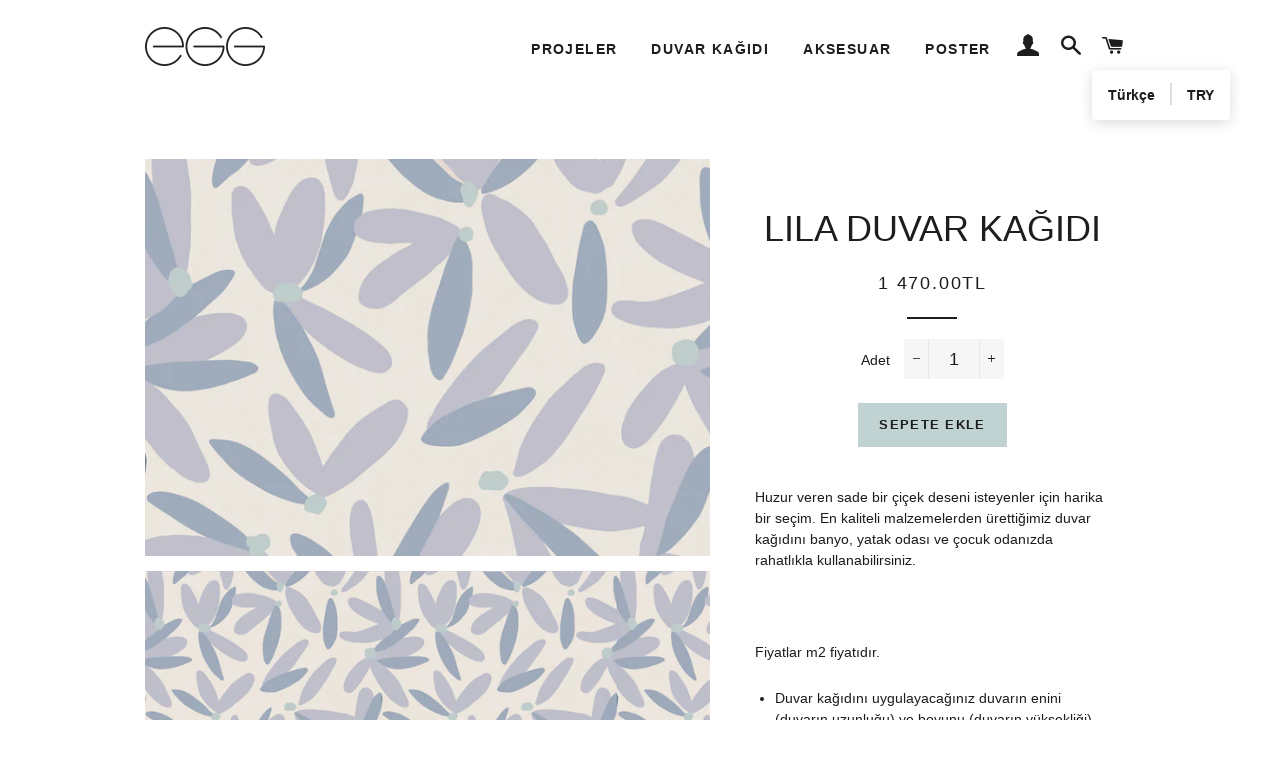

--- FILE ---
content_type: text/html; charset=utf-8
request_url: https://egg-project.com/products/lila-duvar-kagidi
body_size: 19589
content:
<!doctype html>
<!--[if lt IE 7]><html class="no-js lt-ie9 lt-ie8 lt-ie7" lang="en"> <![endif]-->
<!--[if IE 7]><html class="no-js lt-ie9 lt-ie8" lang="en"> <![endif]-->
<!--[if IE 8]><html class="no-js lt-ie9" lang="en"> <![endif]-->
<!--[if IE 9 ]><html class="ie9 no-js"> <![endif]-->
<!--[if (gt IE 9)|!(IE)]><!--> <html class="no-js"> <!--<![endif]-->
<head>


  <meta name="facebook-domain-verification" content="iwcfrd83ekqponimdzsr8cui8ur1nc" />
 <meta name="google-site-verification" content="gNL4g5KV3AQEHOp6v9G0_RIph5jSMRloXRBY7NXVvNI" />
  <!-- Basic page needs ================================================== -->
  <meta charset="utf-8">
  <meta http-equiv="X-UA-Compatible" content="IE=edge,chrome=1">

  
    <link rel="shortcut icon" href="//egg-project.com/cdn/shop/files/egg_black_cercevesiz_32x32.jpg?v=1613155693" type="image/png" />
  

  <!-- Title and description ================================================== -->
  <title>
  LILA DUVAR KAĞIDI &ndash; egg
  </title>

  
  <meta name="description" content="Huzur veren sade bir çiçek deseni isteyenler için harika bir seçim. En kaliteli malzemelerden ürettiğimiz duvar kağıdını banyo, yatak odası ve çocuk odanızda rahatlıkla kullanabilirsiniz.   Fiyatlar m2 fiyatıdır. Duvar kağıdını uygulayacağınız duvarın enini (duvarın uzunluğu) ve boyunu (duvarın yüksekliği) ölçün. En ve">
  

  <!-- Helpers ================================================== -->
  <!-- /snippets/social-meta-tags.liquid -->


  <meta property="og:type" content="product">
  <meta property="og:title" content="LILA DUVAR KAĞIDI">
  <meta property="og:url" content="https://egg-project.com/products/lila-duvar-kagidi">
  <meta property="og:description" content="
Huzur veren sade bir çiçek deseni isteyenler için harika bir seçim. En kaliteli malzemelerden ürettiğimiz duvar kağıdını banyo, yatak odası ve çocuk odanızda rahatlıkla kullanabilirsiniz.
 
Fiyatlar m2 fiyatıdır.

Duvar kağıdını uygulayacağınız duvarın enini (duvarın uzunluğu) ve boyunu (duvarın yüksekliği) ölçün.
En ve boy ölçülerini birbiriyle çarparak duvarın metrekare ölçüsünü bulun.
Sepetinize bulduğunuz m2 adetinde ekleme yapmanız gerekmektedir.

Örneğin; yüksekliği 2,50 metre, eni 2 metre olan bir duvarın metrekare ölçüsü:
2,50 x 2 = 5 m2 &#39;dir. Bu durumda sepetinize 5 adet eklemeniz gerekir.
En, boy bilgisi ve ölçü onayı için ekibimiz sizinle irtibata geçecektir.
Uygulama için profesyonel destek almanız öneriyoruz. Kaplama konusunda bizden destek almak isterseniz siparişinizi oluşturduktan sonra bize email ya da telefon ile ulaşabilirsiniz.





 170 gr/m2 Non-Woven elyaf karışımlı mat, dijital baskı için özel üretim malzemedir. Kullanılan HP Latex Mürekkepler UL ECOLOGO®, UL GREENGUARD GOLD sertifikalıdır. Su bazlıdır.









">
  
    <meta property="og:image" content="http://egg-project.com/cdn/shop/products/duvarkagidioneri1.001_a61ff46a-ae1f-4113-90c6-ec9d3b662ca2_grande.jpg?v=1626986075">
    <meta property="og:image:secure_url" content="https://egg-project.com/cdn/shop/products/duvarkagidioneri1.001_a61ff46a-ae1f-4113-90c6-ec9d3b662ca2_grande.jpg?v=1626986075">
  
    <meta property="og:image" content="http://egg-project.com/cdn/shop/products/ScreenShot2021-07-05at20.10.55_grande.png?v=1625504882">
    <meta property="og:image:secure_url" content="https://egg-project.com/cdn/shop/products/ScreenShot2021-07-05at20.10.55_grande.png?v=1625504882">
  
    <meta property="og:image" content="http://egg-project.com/cdn/shop/products/ScreenShot2021-07-05at20.09.29_grande.png?v=1625504882">
    <meta property="og:image:secure_url" content="https://egg-project.com/cdn/shop/products/ScreenShot2021-07-05at20.09.29_grande.png?v=1625504882">
  
  <meta property="og:price:amount" content="1,470.00">
  <meta property="og:price:currency" content="TRY">

<meta property="og:site_name" content="egg">


<meta name="twitter:card" content="summary_large_image">


  <meta name="twitter:title" content="LILA DUVAR KAĞIDI">
  <meta name="twitter:description" content="
Huzur veren sade bir çiçek deseni isteyenler için harika bir seçim. En kaliteli malzemelerden ürettiğimiz duvar kağıdını banyo, yatak odası ve çocuk odanızda rahatlıkla kullanabilirsiniz.
 
Fiyatlar ">


  <link rel="canonical" href="https://egg-project.com/products/lila-duvar-kagidi">
  <meta name="viewport" content="width=device-width,initial-scale=1,shrink-to-fit=no">
  <meta name="theme-color" content="#c1d2d2">

  <!-- CSS ================================================== -->
  <link href="//egg-project.com/cdn/shop/t/8/assets/timber.scss.css?v=130338746752615414711667986284" rel="stylesheet" type="text/css" media="all" />
  <link href="//egg-project.com/cdn/shop/t/8/assets/theme.scss.css?v=16641149775864516731667986284" rel="stylesheet" type="text/css" media="all" />
  




  <!-- Sections ================================================== -->
  <script>
    window.theme = window.theme || {};
    theme.strings = {
      zoomClose: "Kapat",
      zoomPrev: "Geri ",
      zoomNext: "İleri ",
      moneyFormat: "\u003cspan class=\"tlab-currency-format\"\u003e{{amount}}TL\u003c\/span\u003e",
      addressError: "",
      addressNoResults: "",
      addressQueryLimit: "",
      authError: ""
    };
    theme.settings = {
      cartType: "drawer",
      gridType: "collage"
    };
  </script>

  <script src="//ajax.googleapis.com/ajax/libs/jquery/2.2.3/jquery.min.js" type="text/javascript"></script>

  <!--[if (gt IE 9)|!(IE)]><!--><script src="//egg-project.com/cdn/shop/t/8/assets/lazysizes.min.js?v=37531750901115495291506948185" async="async"></script><!--<![endif]-->
  <!--[if lte IE 9]><script src="//egg-project.com/cdn/shop/t/8/assets/lazysizes.min.js?v=37531750901115495291506948185"></script><![endif]-->

  <!--[if (gt IE 9)|!(IE)]><!--><script src="//egg-project.com/cdn/shop/t/8/assets/theme.js?v=30303728896241428471622984908" defer="defer"></script><!--<![endif]-->
  <!--[if lte IE 9]><script src="//egg-project.com/cdn/shop/t/8/assets/theme.js?v=30303728896241428471622984908"></script><![endif]-->

  <!-- Header hook for plugins ================================================== -->
  <script>window.performance && window.performance.mark && window.performance.mark('shopify.content_for_header.start');</script><meta id="shopify-digital-wallet" name="shopify-digital-wallet" content="/24143445/digital_wallets/dialog">
<link rel="alternate" hreflang="x-default" href="https://egg-project.com/products/lila-duvar-kagidi">
<link rel="alternate" hreflang="tr" href="https://egg-project.com/products/lila-duvar-kagidi">
<link rel="alternate" hreflang="en" href="https://egg-project.com/en/products/lila-duvar-kagidi">
<link rel="alternate" type="application/json+oembed" href="https://egg-project.com/products/lila-duvar-kagidi.oembed">
<script async="async" src="/checkouts/internal/preloads.js?locale=tr-AC"></script>
<script id="shopify-features" type="application/json">{"accessToken":"df018c0f15b430f92439fe31aecd95ad","betas":["rich-media-storefront-analytics"],"domain":"egg-project.com","predictiveSearch":true,"shopId":24143445,"locale":"tr"}</script>
<script>var Shopify = Shopify || {};
Shopify.shop = "eggproject.myshopify.com";
Shopify.locale = "tr";
Shopify.currency = {"active":"TRY","rate":"1.0"};
Shopify.country = "AC";
Shopify.theme = {"name":"Brooklyn","id":4260364311,"schema_name":"Brooklyn","schema_version":"2.6.4","theme_store_id":730,"role":"main"};
Shopify.theme.handle = "null";
Shopify.theme.style = {"id":null,"handle":null};
Shopify.cdnHost = "egg-project.com/cdn";
Shopify.routes = Shopify.routes || {};
Shopify.routes.root = "/";</script>
<script type="module">!function(o){(o.Shopify=o.Shopify||{}).modules=!0}(window);</script>
<script>!function(o){function n(){var o=[];function n(){o.push(Array.prototype.slice.apply(arguments))}return n.q=o,n}var t=o.Shopify=o.Shopify||{};t.loadFeatures=n(),t.autoloadFeatures=n()}(window);</script>
<script id="shop-js-analytics" type="application/json">{"pageType":"product"}</script>
<script defer="defer" async type="module" src="//egg-project.com/cdn/shopifycloud/shop-js/modules/v2/client.init-shop-cart-sync_B9hrTPry.tr.esm.js"></script>
<script defer="defer" async type="module" src="//egg-project.com/cdn/shopifycloud/shop-js/modules/v2/chunk.common_DIgBBaVU.esm.js"></script>
<script type="module">
  await import("//egg-project.com/cdn/shopifycloud/shop-js/modules/v2/client.init-shop-cart-sync_B9hrTPry.tr.esm.js");
await import("//egg-project.com/cdn/shopifycloud/shop-js/modules/v2/chunk.common_DIgBBaVU.esm.js");

  window.Shopify.SignInWithShop?.initShopCartSync?.({"fedCMEnabled":true,"windoidEnabled":true});

</script>
<script>(function() {
  var isLoaded = false;
  function asyncLoad() {
    if (isLoaded) return;
    isLoaded = true;
    var urls = ["https:\/\/shy.elfsight.com\/p\/platform.js?shop=eggproject.myshopify.com","https:\/\/instafeed.nfcube.com\/cdn\/20ce3556d0a0e76f9f6304c8417f7e15.js?shop=eggproject.myshopify.com","https:\/\/embed.tawk.to\/widget-script\/60ee9918d6e7610a49ab311e\/default.js?shop=eggproject.myshopify.com"];
    for (var i = 0; i < urls.length; i++) {
      var s = document.createElement('script');
      s.type = 'text/javascript';
      s.async = true;
      s.src = urls[i];
      var x = document.getElementsByTagName('script')[0];
      x.parentNode.insertBefore(s, x);
    }
  };
  if(window.attachEvent) {
    window.attachEvent('onload', asyncLoad);
  } else {
    window.addEventListener('load', asyncLoad, false);
  }
})();</script>
<script id="__st">var __st={"a":24143445,"offset":-18000,"reqid":"41c0e34d-24d6-49dd-ba6d-b3d1e6040faa-1768690745","pageurl":"egg-project.com\/products\/lila-duvar-kagidi","u":"d9d8fd10d04d","p":"product","rtyp":"product","rid":6798704509103};</script>
<script>window.ShopifyPaypalV4VisibilityTracking = true;</script>
<script id="form-persister">!function(){'use strict';const t='contact',e='new_comment',n=[[t,t],['blogs',e],['comments',e],[t,'customer']],o='password',r='form_key',c=['recaptcha-v3-token','g-recaptcha-response','h-captcha-response',o],s=()=>{try{return window.sessionStorage}catch{return}},i='__shopify_v',u=t=>t.elements[r],a=function(){const t=[...n].map((([t,e])=>`form[action*='/${t}']:not([data-nocaptcha='true']) input[name='form_type'][value='${e}']`)).join(',');var e;return e=t,()=>e?[...document.querySelectorAll(e)].map((t=>t.form)):[]}();function m(t){const e=u(t);a().includes(t)&&(!e||!e.value)&&function(t){try{if(!s())return;!function(t){const e=s();if(!e)return;const n=u(t);if(!n)return;const o=n.value;o&&e.removeItem(o)}(t);const e=Array.from(Array(32),(()=>Math.random().toString(36)[2])).join('');!function(t,e){u(t)||t.append(Object.assign(document.createElement('input'),{type:'hidden',name:r})),t.elements[r].value=e}(t,e),function(t,e){const n=s();if(!n)return;const r=[...t.querySelectorAll(`input[type='${o}']`)].map((({name:t})=>t)),u=[...c,...r],a={};for(const[o,c]of new FormData(t).entries())u.includes(o)||(a[o]=c);n.setItem(e,JSON.stringify({[i]:1,action:t.action,data:a}))}(t,e)}catch(e){console.error('failed to persist form',e)}}(t)}const f=t=>{if('true'===t.dataset.persistBound)return;const e=function(t,e){const n=function(t){return'function'==typeof t.submit?t.submit:HTMLFormElement.prototype.submit}(t).bind(t);return function(){let t;return()=>{t||(t=!0,(()=>{try{e(),n()}catch(t){(t=>{console.error('form submit failed',t)})(t)}})(),setTimeout((()=>t=!1),250))}}()}(t,(()=>{m(t)}));!function(t,e){if('function'==typeof t.submit&&'function'==typeof e)try{t.submit=e}catch{}}(t,e),t.addEventListener('submit',(t=>{t.preventDefault(),e()})),t.dataset.persistBound='true'};!function(){function t(t){const e=(t=>{const e=t.target;return e instanceof HTMLFormElement?e:e&&e.form})(t);e&&m(e)}document.addEventListener('submit',t),document.addEventListener('DOMContentLoaded',(()=>{const e=a();for(const t of e)f(t);var n;n=document.body,new window.MutationObserver((t=>{for(const e of t)if('childList'===e.type&&e.addedNodes.length)for(const t of e.addedNodes)1===t.nodeType&&'FORM'===t.tagName&&a().includes(t)&&f(t)})).observe(n,{childList:!0,subtree:!0,attributes:!1}),document.removeEventListener('submit',t)}))}()}();</script>
<script integrity="sha256-4kQ18oKyAcykRKYeNunJcIwy7WH5gtpwJnB7kiuLZ1E=" data-source-attribution="shopify.loadfeatures" defer="defer" src="//egg-project.com/cdn/shopifycloud/storefront/assets/storefront/load_feature-a0a9edcb.js" crossorigin="anonymous"></script>
<script data-source-attribution="shopify.dynamic_checkout.dynamic.init">var Shopify=Shopify||{};Shopify.PaymentButton=Shopify.PaymentButton||{isStorefrontPortableWallets:!0,init:function(){window.Shopify.PaymentButton.init=function(){};var t=document.createElement("script");t.src="https://egg-project.com/cdn/shopifycloud/portable-wallets/latest/portable-wallets.tr.js",t.type="module",document.head.appendChild(t)}};
</script>
<script data-source-attribution="shopify.dynamic_checkout.buyer_consent">
  function portableWalletsHideBuyerConsent(e){var t=document.getElementById("shopify-buyer-consent"),n=document.getElementById("shopify-subscription-policy-button");t&&n&&(t.classList.add("hidden"),t.setAttribute("aria-hidden","true"),n.removeEventListener("click",e))}function portableWalletsShowBuyerConsent(e){var t=document.getElementById("shopify-buyer-consent"),n=document.getElementById("shopify-subscription-policy-button");t&&n&&(t.classList.remove("hidden"),t.removeAttribute("aria-hidden"),n.addEventListener("click",e))}window.Shopify?.PaymentButton&&(window.Shopify.PaymentButton.hideBuyerConsent=portableWalletsHideBuyerConsent,window.Shopify.PaymentButton.showBuyerConsent=portableWalletsShowBuyerConsent);
</script>
<script data-source-attribution="shopify.dynamic_checkout.cart.bootstrap">document.addEventListener("DOMContentLoaded",(function(){function t(){return document.querySelector("shopify-accelerated-checkout-cart, shopify-accelerated-checkout")}if(t())Shopify.PaymentButton.init();else{new MutationObserver((function(e,n){t()&&(Shopify.PaymentButton.init(),n.disconnect())})).observe(document.body,{childList:!0,subtree:!0})}}));
</script>

<script>window.performance && window.performance.mark && window.performance.mark('shopify.content_for_header.end');</script>
  <!-- /snippets/oldIE-js.liquid -->


<!--[if lt IE 9]>
<script src="//cdnjs.cloudflare.com/ajax/libs/html5shiv/3.7.2/html5shiv.min.js" type="text/javascript"></script>
<script src="//egg-project.com/cdn/shop/t/8/assets/respond.min.js?v=52248677837542619231506948185" type="text/javascript"></script>
<link href="//egg-project.com/cdn/shop/t/8/assets/respond-proxy.html" id="respond-proxy" rel="respond-proxy" />
<link href="//egg-project.com/search?q=5d3d68cb0453e70108afb54dc429a962" id="respond-redirect" rel="respond-redirect" />
<script src="//egg-project.com/search?q=5d3d68cb0453e70108afb54dc429a962" type="text/javascript"></script>
<![endif]-->


<!--[if (lte IE 9) ]><script src="//egg-project.com/cdn/shop/t/8/assets/match-media.min.js?v=159635276924582161481506948185" type="text/javascript"></script><![endif]-->


  <script src="//egg-project.com/cdn/shop/t/8/assets/modernizr.min.js?v=21391054748206432451506948185" type="text/javascript"></script>

  
  

 

<script>window.__pagefly_analytics_settings__ = {"acceptTracking":false};</script>
 
<!-- Google Tag Manager -->
<script>(function(w,d,s,l,i){w[l]=w[l]||[];w[l].push({'gtm.start':
new Date().getTime(),event:'gtm.js'});var f=d.getElementsByTagName(s)[0],
j=d.createElement(s),dl=l!='dataLayer'?'&l='+l:'';j.async=true;j.src=
'https://www.googletagmanager.com/gtm.js?id='+i+dl;f.parentNode.insertBefore(j,f);
})(window,document,'script','dataLayer','GTM-KPF7BJ5');</script>
<!-- End Google Tag Manager -->
<!-- "snippets/weglot_hreftags.liquid" was not rendered, the associated app was uninstalled -->
<!-- "snippets/weglot_switcher.liquid" was not rendered, the associated app was uninstalled -->
<!-- BEGIN app block: shopify://apps/xo-gallery/blocks/xo-gallery-seo/e61dfbaa-1a75-4e4e-bffc-324f17325251 --><!-- XO Gallery SEO -->

<!-- End: XO Gallery SEO -->


<!-- END app block --><link href="https://monorail-edge.shopifysvc.com" rel="dns-prefetch">
<script>(function(){if ("sendBeacon" in navigator && "performance" in window) {try {var session_token_from_headers = performance.getEntriesByType('navigation')[0].serverTiming.find(x => x.name == '_s').description;} catch {var session_token_from_headers = undefined;}var session_cookie_matches = document.cookie.match(/_shopify_s=([^;]*)/);var session_token_from_cookie = session_cookie_matches && session_cookie_matches.length === 2 ? session_cookie_matches[1] : "";var session_token = session_token_from_headers || session_token_from_cookie || "";function handle_abandonment_event(e) {var entries = performance.getEntries().filter(function(entry) {return /monorail-edge.shopifysvc.com/.test(entry.name);});if (!window.abandonment_tracked && entries.length === 0) {window.abandonment_tracked = true;var currentMs = Date.now();var navigation_start = performance.timing.navigationStart;var payload = {shop_id: 24143445,url: window.location.href,navigation_start,duration: currentMs - navigation_start,session_token,page_type: "product"};window.navigator.sendBeacon("https://monorail-edge.shopifysvc.com/v1/produce", JSON.stringify({schema_id: "online_store_buyer_site_abandonment/1.1",payload: payload,metadata: {event_created_at_ms: currentMs,event_sent_at_ms: currentMs}}));}}window.addEventListener('pagehide', handle_abandonment_event);}}());</script>
<script id="web-pixels-manager-setup">(function e(e,d,r,n,o){if(void 0===o&&(o={}),!Boolean(null===(a=null===(i=window.Shopify)||void 0===i?void 0:i.analytics)||void 0===a?void 0:a.replayQueue)){var i,a;window.Shopify=window.Shopify||{};var t=window.Shopify;t.analytics=t.analytics||{};var s=t.analytics;s.replayQueue=[],s.publish=function(e,d,r){return s.replayQueue.push([e,d,r]),!0};try{self.performance.mark("wpm:start")}catch(e){}var l=function(){var e={modern:/Edge?\/(1{2}[4-9]|1[2-9]\d|[2-9]\d{2}|\d{4,})\.\d+(\.\d+|)|Firefox\/(1{2}[4-9]|1[2-9]\d|[2-9]\d{2}|\d{4,})\.\d+(\.\d+|)|Chrom(ium|e)\/(9{2}|\d{3,})\.\d+(\.\d+|)|(Maci|X1{2}).+ Version\/(15\.\d+|(1[6-9]|[2-9]\d|\d{3,})\.\d+)([,.]\d+|)( \(\w+\)|)( Mobile\/\w+|) Safari\/|Chrome.+OPR\/(9{2}|\d{3,})\.\d+\.\d+|(CPU[ +]OS|iPhone[ +]OS|CPU[ +]iPhone|CPU IPhone OS|CPU iPad OS)[ +]+(15[._]\d+|(1[6-9]|[2-9]\d|\d{3,})[._]\d+)([._]\d+|)|Android:?[ /-](13[3-9]|1[4-9]\d|[2-9]\d{2}|\d{4,})(\.\d+|)(\.\d+|)|Android.+Firefox\/(13[5-9]|1[4-9]\d|[2-9]\d{2}|\d{4,})\.\d+(\.\d+|)|Android.+Chrom(ium|e)\/(13[3-9]|1[4-9]\d|[2-9]\d{2}|\d{4,})\.\d+(\.\d+|)|SamsungBrowser\/([2-9]\d|\d{3,})\.\d+/,legacy:/Edge?\/(1[6-9]|[2-9]\d|\d{3,})\.\d+(\.\d+|)|Firefox\/(5[4-9]|[6-9]\d|\d{3,})\.\d+(\.\d+|)|Chrom(ium|e)\/(5[1-9]|[6-9]\d|\d{3,})\.\d+(\.\d+|)([\d.]+$|.*Safari\/(?![\d.]+ Edge\/[\d.]+$))|(Maci|X1{2}).+ Version\/(10\.\d+|(1[1-9]|[2-9]\d|\d{3,})\.\d+)([,.]\d+|)( \(\w+\)|)( Mobile\/\w+|) Safari\/|Chrome.+OPR\/(3[89]|[4-9]\d|\d{3,})\.\d+\.\d+|(CPU[ +]OS|iPhone[ +]OS|CPU[ +]iPhone|CPU IPhone OS|CPU iPad OS)[ +]+(10[._]\d+|(1[1-9]|[2-9]\d|\d{3,})[._]\d+)([._]\d+|)|Android:?[ /-](13[3-9]|1[4-9]\d|[2-9]\d{2}|\d{4,})(\.\d+|)(\.\d+|)|Mobile Safari.+OPR\/([89]\d|\d{3,})\.\d+\.\d+|Android.+Firefox\/(13[5-9]|1[4-9]\d|[2-9]\d{2}|\d{4,})\.\d+(\.\d+|)|Android.+Chrom(ium|e)\/(13[3-9]|1[4-9]\d|[2-9]\d{2}|\d{4,})\.\d+(\.\d+|)|Android.+(UC? ?Browser|UCWEB|U3)[ /]?(15\.([5-9]|\d{2,})|(1[6-9]|[2-9]\d|\d{3,})\.\d+)\.\d+|SamsungBrowser\/(5\.\d+|([6-9]|\d{2,})\.\d+)|Android.+MQ{2}Browser\/(14(\.(9|\d{2,})|)|(1[5-9]|[2-9]\d|\d{3,})(\.\d+|))(\.\d+|)|K[Aa][Ii]OS\/(3\.\d+|([4-9]|\d{2,})\.\d+)(\.\d+|)/},d=e.modern,r=e.legacy,n=navigator.userAgent;return n.match(d)?"modern":n.match(r)?"legacy":"unknown"}(),u="modern"===l?"modern":"legacy",c=(null!=n?n:{modern:"",legacy:""})[u],f=function(e){return[e.baseUrl,"/wpm","/b",e.hashVersion,"modern"===e.buildTarget?"m":"l",".js"].join("")}({baseUrl:d,hashVersion:r,buildTarget:u}),m=function(e){var d=e.version,r=e.bundleTarget,n=e.surface,o=e.pageUrl,i=e.monorailEndpoint;return{emit:function(e){var a=e.status,t=e.errorMsg,s=(new Date).getTime(),l=JSON.stringify({metadata:{event_sent_at_ms:s},events:[{schema_id:"web_pixels_manager_load/3.1",payload:{version:d,bundle_target:r,page_url:o,status:a,surface:n,error_msg:t},metadata:{event_created_at_ms:s}}]});if(!i)return console&&console.warn&&console.warn("[Web Pixels Manager] No Monorail endpoint provided, skipping logging."),!1;try{return self.navigator.sendBeacon.bind(self.navigator)(i,l)}catch(e){}var u=new XMLHttpRequest;try{return u.open("POST",i,!0),u.setRequestHeader("Content-Type","text/plain"),u.send(l),!0}catch(e){return console&&console.warn&&console.warn("[Web Pixels Manager] Got an unhandled error while logging to Monorail."),!1}}}}({version:r,bundleTarget:l,surface:e.surface,pageUrl:self.location.href,monorailEndpoint:e.monorailEndpoint});try{o.browserTarget=l,function(e){var d=e.src,r=e.async,n=void 0===r||r,o=e.onload,i=e.onerror,a=e.sri,t=e.scriptDataAttributes,s=void 0===t?{}:t,l=document.createElement("script"),u=document.querySelector("head"),c=document.querySelector("body");if(l.async=n,l.src=d,a&&(l.integrity=a,l.crossOrigin="anonymous"),s)for(var f in s)if(Object.prototype.hasOwnProperty.call(s,f))try{l.dataset[f]=s[f]}catch(e){}if(o&&l.addEventListener("load",o),i&&l.addEventListener("error",i),u)u.appendChild(l);else{if(!c)throw new Error("Did not find a head or body element to append the script");c.appendChild(l)}}({src:f,async:!0,onload:function(){if(!function(){var e,d;return Boolean(null===(d=null===(e=window.Shopify)||void 0===e?void 0:e.analytics)||void 0===d?void 0:d.initialized)}()){var d=window.webPixelsManager.init(e)||void 0;if(d){var r=window.Shopify.analytics;r.replayQueue.forEach((function(e){var r=e[0],n=e[1],o=e[2];d.publishCustomEvent(r,n,o)})),r.replayQueue=[],r.publish=d.publishCustomEvent,r.visitor=d.visitor,r.initialized=!0}}},onerror:function(){return m.emit({status:"failed",errorMsg:"".concat(f," has failed to load")})},sri:function(e){var d=/^sha384-[A-Za-z0-9+/=]+$/;return"string"==typeof e&&d.test(e)}(c)?c:"",scriptDataAttributes:o}),m.emit({status:"loading"})}catch(e){m.emit({status:"failed",errorMsg:(null==e?void 0:e.message)||"Unknown error"})}}})({shopId: 24143445,storefrontBaseUrl: "https://egg-project.com",extensionsBaseUrl: "https://extensions.shopifycdn.com/cdn/shopifycloud/web-pixels-manager",monorailEndpoint: "https://monorail-edge.shopifysvc.com/unstable/produce_batch",surface: "storefront-renderer",enabledBetaFlags: ["2dca8a86"],webPixelsConfigList: [{"id":"279904431","configuration":"{\"pixel_id\":\"161787657830224\",\"pixel_type\":\"facebook_pixel\",\"metaapp_system_user_token\":\"-\"}","eventPayloadVersion":"v1","runtimeContext":"OPEN","scriptVersion":"ca16bc87fe92b6042fbaa3acc2fbdaa6","type":"APP","apiClientId":2329312,"privacyPurposes":["ANALYTICS","MARKETING","SALE_OF_DATA"],"dataSharingAdjustments":{"protectedCustomerApprovalScopes":["read_customer_address","read_customer_email","read_customer_name","read_customer_personal_data","read_customer_phone"]}},{"id":"61014191","eventPayloadVersion":"v1","runtimeContext":"LAX","scriptVersion":"1","type":"CUSTOM","privacyPurposes":["MARKETING"],"name":"Meta pixel (migrated)"},{"id":"76153007","eventPayloadVersion":"v1","runtimeContext":"LAX","scriptVersion":"1","type":"CUSTOM","privacyPurposes":["ANALYTICS"],"name":"Google Analytics tag (migrated)"},{"id":"shopify-app-pixel","configuration":"{}","eventPayloadVersion":"v1","runtimeContext":"STRICT","scriptVersion":"0450","apiClientId":"shopify-pixel","type":"APP","privacyPurposes":["ANALYTICS","MARKETING"]},{"id":"shopify-custom-pixel","eventPayloadVersion":"v1","runtimeContext":"LAX","scriptVersion":"0450","apiClientId":"shopify-pixel","type":"CUSTOM","privacyPurposes":["ANALYTICS","MARKETING"]}],isMerchantRequest: false,initData: {"shop":{"name":"egg","paymentSettings":{"currencyCode":"TRY"},"myshopifyDomain":"eggproject.myshopify.com","countryCode":"TR","storefrontUrl":"https:\/\/egg-project.com"},"customer":null,"cart":null,"checkout":null,"productVariants":[{"price":{"amount":1470.0,"currencyCode":"TRY"},"product":{"title":"LILA DUVAR KAĞIDI","vendor":"egg","id":"6798704509103","untranslatedTitle":"LILA DUVAR KAĞIDI","url":"\/products\/lila-duvar-kagidi","type":"Wallpaper"},"id":"40162816327855","image":{"src":"\/\/egg-project.com\/cdn\/shop\/products\/ScreenShot2021-07-05at20.09.29.png?v=1625504882"},"sku":"","title":"Default Title","untranslatedTitle":"Default Title"}],"purchasingCompany":null},},"https://egg-project.com/cdn","fcfee988w5aeb613cpc8e4bc33m6693e112",{"modern":"","legacy":""},{"shopId":"24143445","storefrontBaseUrl":"https:\/\/egg-project.com","extensionBaseUrl":"https:\/\/extensions.shopifycdn.com\/cdn\/shopifycloud\/web-pixels-manager","surface":"storefront-renderer","enabledBetaFlags":"[\"2dca8a86\"]","isMerchantRequest":"false","hashVersion":"fcfee988w5aeb613cpc8e4bc33m6693e112","publish":"custom","events":"[[\"page_viewed\",{}],[\"product_viewed\",{\"productVariant\":{\"price\":{\"amount\":1470.0,\"currencyCode\":\"TRY\"},\"product\":{\"title\":\"LILA DUVAR KAĞIDI\",\"vendor\":\"egg\",\"id\":\"6798704509103\",\"untranslatedTitle\":\"LILA DUVAR KAĞIDI\",\"url\":\"\/products\/lila-duvar-kagidi\",\"type\":\"Wallpaper\"},\"id\":\"40162816327855\",\"image\":{\"src\":\"\/\/egg-project.com\/cdn\/shop\/products\/ScreenShot2021-07-05at20.09.29.png?v=1625504882\"},\"sku\":\"\",\"title\":\"Default Title\",\"untranslatedTitle\":\"Default Title\"}}]]"});</script><script>
  window.ShopifyAnalytics = window.ShopifyAnalytics || {};
  window.ShopifyAnalytics.meta = window.ShopifyAnalytics.meta || {};
  window.ShopifyAnalytics.meta.currency = 'TRY';
  var meta = {"product":{"id":6798704509103,"gid":"gid:\/\/shopify\/Product\/6798704509103","vendor":"egg","type":"Wallpaper","handle":"lila-duvar-kagidi","variants":[{"id":40162816327855,"price":147000,"name":"LILA DUVAR KAĞIDI","public_title":null,"sku":""}],"remote":false},"page":{"pageType":"product","resourceType":"product","resourceId":6798704509103,"requestId":"41c0e34d-24d6-49dd-ba6d-b3d1e6040faa-1768690745"}};
  for (var attr in meta) {
    window.ShopifyAnalytics.meta[attr] = meta[attr];
  }
</script>
<script class="analytics">
  (function () {
    var customDocumentWrite = function(content) {
      var jquery = null;

      if (window.jQuery) {
        jquery = window.jQuery;
      } else if (window.Checkout && window.Checkout.$) {
        jquery = window.Checkout.$;
      }

      if (jquery) {
        jquery('body').append(content);
      }
    };

    var hasLoggedConversion = function(token) {
      if (token) {
        return document.cookie.indexOf('loggedConversion=' + token) !== -1;
      }
      return false;
    }

    var setCookieIfConversion = function(token) {
      if (token) {
        var twoMonthsFromNow = new Date(Date.now());
        twoMonthsFromNow.setMonth(twoMonthsFromNow.getMonth() + 2);

        document.cookie = 'loggedConversion=' + token + '; expires=' + twoMonthsFromNow;
      }
    }

    var trekkie = window.ShopifyAnalytics.lib = window.trekkie = window.trekkie || [];
    if (trekkie.integrations) {
      return;
    }
    trekkie.methods = [
      'identify',
      'page',
      'ready',
      'track',
      'trackForm',
      'trackLink'
    ];
    trekkie.factory = function(method) {
      return function() {
        var args = Array.prototype.slice.call(arguments);
        args.unshift(method);
        trekkie.push(args);
        return trekkie;
      };
    };
    for (var i = 0; i < trekkie.methods.length; i++) {
      var key = trekkie.methods[i];
      trekkie[key] = trekkie.factory(key);
    }
    trekkie.load = function(config) {
      trekkie.config = config || {};
      trekkie.config.initialDocumentCookie = document.cookie;
      var first = document.getElementsByTagName('script')[0];
      var script = document.createElement('script');
      script.type = 'text/javascript';
      script.onerror = function(e) {
        var scriptFallback = document.createElement('script');
        scriptFallback.type = 'text/javascript';
        scriptFallback.onerror = function(error) {
                var Monorail = {
      produce: function produce(monorailDomain, schemaId, payload) {
        var currentMs = new Date().getTime();
        var event = {
          schema_id: schemaId,
          payload: payload,
          metadata: {
            event_created_at_ms: currentMs,
            event_sent_at_ms: currentMs
          }
        };
        return Monorail.sendRequest("https://" + monorailDomain + "/v1/produce", JSON.stringify(event));
      },
      sendRequest: function sendRequest(endpointUrl, payload) {
        // Try the sendBeacon API
        if (window && window.navigator && typeof window.navigator.sendBeacon === 'function' && typeof window.Blob === 'function' && !Monorail.isIos12()) {
          var blobData = new window.Blob([payload], {
            type: 'text/plain'
          });

          if (window.navigator.sendBeacon(endpointUrl, blobData)) {
            return true;
          } // sendBeacon was not successful

        } // XHR beacon

        var xhr = new XMLHttpRequest();

        try {
          xhr.open('POST', endpointUrl);
          xhr.setRequestHeader('Content-Type', 'text/plain');
          xhr.send(payload);
        } catch (e) {
          console.log(e);
        }

        return false;
      },
      isIos12: function isIos12() {
        return window.navigator.userAgent.lastIndexOf('iPhone; CPU iPhone OS 12_') !== -1 || window.navigator.userAgent.lastIndexOf('iPad; CPU OS 12_') !== -1;
      }
    };
    Monorail.produce('monorail-edge.shopifysvc.com',
      'trekkie_storefront_load_errors/1.1',
      {shop_id: 24143445,
      theme_id: 4260364311,
      app_name: "storefront",
      context_url: window.location.href,
      source_url: "//egg-project.com/cdn/s/trekkie.storefront.cd680fe47e6c39ca5d5df5f0a32d569bc48c0f27.min.js"});

        };
        scriptFallback.async = true;
        scriptFallback.src = '//egg-project.com/cdn/s/trekkie.storefront.cd680fe47e6c39ca5d5df5f0a32d569bc48c0f27.min.js';
        first.parentNode.insertBefore(scriptFallback, first);
      };
      script.async = true;
      script.src = '//egg-project.com/cdn/s/trekkie.storefront.cd680fe47e6c39ca5d5df5f0a32d569bc48c0f27.min.js';
      first.parentNode.insertBefore(script, first);
    };
    trekkie.load(
      {"Trekkie":{"appName":"storefront","development":false,"defaultAttributes":{"shopId":24143445,"isMerchantRequest":null,"themeId":4260364311,"themeCityHash":"13282447091823575006","contentLanguage":"tr","currency":"TRY","eventMetadataId":"57b81740-1fe2-4999-a54f-8f5a68630b42"},"isServerSideCookieWritingEnabled":true,"monorailRegion":"shop_domain","enabledBetaFlags":["65f19447"]},"Session Attribution":{},"S2S":{"facebookCapiEnabled":false,"source":"trekkie-storefront-renderer","apiClientId":580111}}
    );

    var loaded = false;
    trekkie.ready(function() {
      if (loaded) return;
      loaded = true;

      window.ShopifyAnalytics.lib = window.trekkie;

      var originalDocumentWrite = document.write;
      document.write = customDocumentWrite;
      try { window.ShopifyAnalytics.merchantGoogleAnalytics.call(this); } catch(error) {};
      document.write = originalDocumentWrite;

      window.ShopifyAnalytics.lib.page(null,{"pageType":"product","resourceType":"product","resourceId":6798704509103,"requestId":"41c0e34d-24d6-49dd-ba6d-b3d1e6040faa-1768690745","shopifyEmitted":true});

      var match = window.location.pathname.match(/checkouts\/(.+)\/(thank_you|post_purchase)/)
      var token = match? match[1]: undefined;
      if (!hasLoggedConversion(token)) {
        setCookieIfConversion(token);
        window.ShopifyAnalytics.lib.track("Viewed Product",{"currency":"TRY","variantId":40162816327855,"productId":6798704509103,"productGid":"gid:\/\/shopify\/Product\/6798704509103","name":"LILA DUVAR KAĞIDI","price":"1470.00","sku":"","brand":"egg","variant":null,"category":"Wallpaper","nonInteraction":true,"remote":false},undefined,undefined,{"shopifyEmitted":true});
      window.ShopifyAnalytics.lib.track("monorail:\/\/trekkie_storefront_viewed_product\/1.1",{"currency":"TRY","variantId":40162816327855,"productId":6798704509103,"productGid":"gid:\/\/shopify\/Product\/6798704509103","name":"LILA DUVAR KAĞIDI","price":"1470.00","sku":"","brand":"egg","variant":null,"category":"Wallpaper","nonInteraction":true,"remote":false,"referer":"https:\/\/egg-project.com\/products\/lila-duvar-kagidi"});
      }
    });


        var eventsListenerScript = document.createElement('script');
        eventsListenerScript.async = true;
        eventsListenerScript.src = "//egg-project.com/cdn/shopifycloud/storefront/assets/shop_events_listener-3da45d37.js";
        document.getElementsByTagName('head')[0].appendChild(eventsListenerScript);

})();</script>
  <script>
  if (!window.ga || (window.ga && typeof window.ga !== 'function')) {
    window.ga = function ga() {
      (window.ga.q = window.ga.q || []).push(arguments);
      if (window.Shopify && window.Shopify.analytics && typeof window.Shopify.analytics.publish === 'function') {
        window.Shopify.analytics.publish("ga_stub_called", {}, {sendTo: "google_osp_migration"});
      }
      console.error("Shopify's Google Analytics stub called with:", Array.from(arguments), "\nSee https://help.shopify.com/manual/promoting-marketing/pixels/pixel-migration#google for more information.");
    };
    if (window.Shopify && window.Shopify.analytics && typeof window.Shopify.analytics.publish === 'function') {
      window.Shopify.analytics.publish("ga_stub_initialized", {}, {sendTo: "google_osp_migration"});
    }
  }
</script>
<script
  defer
  src="https://egg-project.com/cdn/shopifycloud/perf-kit/shopify-perf-kit-3.0.4.min.js"
  data-application="storefront-renderer"
  data-shop-id="24143445"
  data-render-region="gcp-us-central1"
  data-page-type="product"
  data-theme-instance-id="4260364311"
  data-theme-name="Brooklyn"
  data-theme-version="2.6.4"
  data-monorail-region="shop_domain"
  data-resource-timing-sampling-rate="10"
  data-shs="true"
  data-shs-beacon="true"
  data-shs-export-with-fetch="true"
  data-shs-logs-sample-rate="1"
  data-shs-beacon-endpoint="https://egg-project.com/api/collect"
></script>
</head> 


<body id="lila-duvar-kagidi" class="template-product">
<body class=".....  ">
  <!-- Google Tag Manager (noscript) -->
<noscript><iframe src="https://www.googletagmanager.com/ns.html?id=GTM-KPF7BJ5"
height="0" width="0" style="display:none;visibility:hidden"></iframe></noscript>
<!-- End Google Tag Manager (noscript) -->
  <div id="NavDrawer" class="drawer drawer--left">
    <div id="shopify-section-drawer-menu" class="shopify-section"><div data-section-id="drawer-menu" data-section-type="drawer-menu-section">
  <div class="drawer__fixed-header">
    <div class="drawer__header">
      <div class="drawer__close drawer__close--left">
        <button type="button" class="icon-fallback-text drawer__close-button js-drawer-close">
          <span class="icon icon-x" aria-hidden="true"></span>
          <span class="fallback-text">Menüyü kapat</span>
        </button>
      </div>
    </div>
  </div>
  <div class="drawer__inner drawer-left__inner">

<!-- /snippets/search-bar.liquid -->





<form action="/search" method="get" class="input-group search-bar search-bar--drawer" role="search">
  
  <input type="search" name="q" value="" placeholder="Mağazada ara" class="input-group-field" aria-label="Mağazada ara">
  <span class="input-group-btn">
    <button type="submit" class="btn--secondary icon-fallback-text">
      <span class="icon icon-search" aria-hidden="true"></span>
      <span class="fallback-text">Ara</span>
    </button>
  </span>
</form>



    <!-- begin mobile-nav -->
    <ul class="mobile-nav">

      
        
        
        
          <li class="mobile-nav__item">
            <a href="/pages/projeler" class="mobile-nav__link">Projeler</a>
          </li>
        
      
        
        
        
          <li class="mobile-nav__item">
            <a href="/collections/wallpaper" class="mobile-nav__link">Duvar Kağıdı</a>
          </li>
        
      
        
        
        
          <li class="mobile-nav__item">
            <a href="/collections/aksesuar" class="mobile-nav__link">Aksesuar</a>
          </li>
        
      
        
        
        
          <li class="mobile-nav__item">
            <a href="/collections/poster" class="mobile-nav__link">Poster</a>
          </li>
        
      
      
      <li class="mobile-nav__spacer"></li>

      
      
        
          <li class="mobile-nav__item mobile-nav__item--secondary">
            <a href="https://shopify.com/24143445/account?locale=tr&amp;region_country=AC" id="customer_login_link">Giriş</a>
          </li>
          <li class="mobile-nav__item mobile-nav__item--secondary">
            <a href="https://shopify.com/24143445/account?locale=tr" id="customer_register_link">Hesap Oluştur</a>
          </li>
        
      
      
    </ul>
    <!-- //mobile-nav -->
  </div>
</div>


</div>
  </div>
  <div id="CartDrawer" class="drawer drawer--right drawer--has-fixed-footer">
    <div class="drawer__fixed-header">
      <div class="drawer__header">
        <div class="drawer__title">Sepetim</div>
        <div class="drawer__close">
          <button type="button" class="icon-fallback-text drawer__close-button js-drawer-close">
            <span class="icon icon-x" aria-hidden="true"></span>
            <span class="fallback-text">Sepeti kapat</span>
          </button>
        </div>
      </div>
    </div>
    <div class="drawer__inner">
      <div id="CartContainer" class="drawer__cart"></div>
    </div>
  </div>

  <div id="PageContainer" class="page-container">

    <div id="shopify-section-header" class="shopify-section"><style>
  .site-header__logo img {
    max-width: 120px;
  }

  @media screen and (max-width: 768px) {
    .site-header__logo img {
      max-width: 100%;
    }
  }
</style>


<div data-section-id="header" data-section-type="header-section" data-template="product">
  <div class="header-container">
    <div class="header-wrapper">
      
      
      

      <header class="site-header" role="banner">
        <div class="wrapper">
          <div class="grid--full grid--table">
            <div class="grid__item large--hide one-quarter">
              <div class="site-nav--mobile">
                <button type="button" class="icon-fallback-text site-nav__link js-drawer-open-left" aria-controls="NavDrawer">
                  <span class="icon icon-hamburger" aria-hidden="false"></span>
                  <span class="fallback-text">Site haritası</span>
                </button>
              </div>
            </div>
             
         
          
            <div class="grid__item large--one-third medium-down--one-half">
              
              
                <div class="h1 site-header__logo large--left" itemscope itemtype="http://schema.org/Organization">
              
                
                  
                  <a href="/" itemprop="url" class="site-header__logo-link">
                    
                     <img src="//egg-project.com/cdn/shop/files/egglogo-zeminsiz_120x.png?v=1613155702"
                     srcset="//egg-project.com/cdn/shop/files/egglogo-zeminsiz_120x.png?v=1613155702 1x, //egg-project.com/cdn/shop/files/egglogo-zeminsiz_120x@2x.png?v=1613155702 2x"
                     alt="egg"
                     itemprop="logo">
                  </a>
                  
                
              
                </div>
              
            </div>
            <div class="grid__item large--two-thirds large--text-right medium-down--hide">
              
              <!-- begin site-nav -->
              <ul class="site-nav" id="AccessibleNav">
                

                <li class="site-nav__item site-nav--compress__menu">
                  <button type="button" class="icon-fallback-text site-nav__link site-nav__link--icon js-drawer-open-left" aria-controls="NavDrawer">
                    <span class="icon icon-hamburger" aria-hidden="false"></span>
                    <span class="fallback-text">Site haritası</span>
                  </button>
                </li>
                
                  
                  
                  
                    <li class="site-nav__item site-nav__expanded-item">
                      <a href="/pages/projeler" class="site-nav__link">Projeler</a>
                    </li>
                  
                
                  
                  
                  
                    <li class="site-nav__item site-nav__expanded-item">
                      <a href="/collections/wallpaper" class="site-nav__link">Duvar Kağıdı</a>
                    </li>
                  
                
                  
                  
                  
                    <li class="site-nav__item site-nav__expanded-item">
                      <a href="/collections/aksesuar" class="site-nav__link">Aksesuar</a>
                    </li>
                  
                
                  
                  
                  
                    <li class="site-nav__item site-nav__expanded-item">
                      <a href="/collections/poster" class="site-nav__link">Poster</a>
                    </li>
                  
                

                
                  <li class="site-nav__item site-nav__expanded-item">
                    <a class="site-nav__link site-nav__link--icon" href="/account">
                      <span class="icon-fallback-text">
                        <span class="icon icon-customer" aria-hidden="true"></span>
                        <span class="fallback-text">
                          
                            Giriş
                          
                        </span>
                      </span>
                    </a>
                  </li>
                

                
                  
                  
                  <li class="site-nav__item">
                    <a href="/search" class="site-nav__link site-nav__link--icon js-toggle-search-modal" data-mfp-src="#SearchModal">
                      <span class="icon-fallback-text">
                        <span class="icon icon-search" aria-hidden="true"></span>
                        <span class="fallback-text">Ara</span>
                      </span>
                    </a>
                  </li>
                

                <li class="site-nav__item">
                  <a href="/cart" class="site-nav__link site-nav__link--icon cart-link js-drawer-open-right" aria-controls="CartDrawer">
                    <span class="icon-fallback-text">
                      <span class="icon icon-cart" aria-hidden="true"></span>
                      <span class="fallback-text">Sepet</span>
                    </span>
                    <span class="cart-link__bubble"></span>
                  </a>
                </li>

              </ul>
              <!-- //site-nav -->
            </div>
            <div class="grid__item large--hide ">
            <div class="site-nav--mobile text-right">
              <a href="/search" style=" padding: 0px" class="site-nav__link site-nav__link--icon js-toggle-search-modal" data-mfp-src="#SearchModal">
                    <span class="icon-fallback-text">
                      <span class="icon icon-search" aria-hidden="true"></span>
                      <span class="fallback-text">Ara</span>
                    </span>
                  </a>
              <a href="/cart" style=" padding-left: 5px" class="site-nav__link cart-link js-drawer-open-right" aria-controls="CartDrawer">
                <span class="icon-fallback-text">
                  <span class="icon icon-cart" aria-hidden="true"></span>
                  <span class="fallback-text">Sepet</span>
                </span>
                <span class="cart-link__bubble"></span>
              </a>
            </div>
</div>
          </div>

        </div>
      </header>
    </div>
  </div>
</div>



</div>

    

    <main class="main-content" role="main">
      
        <div class="wrapper">
      
        <!-- /templates/product.liquid -->


<div id="shopify-section-product-template" class="shopify-section"><!-- /templates/product.liquid -->
<div itemscope itemtype="http://schema.org/Product" id="ProductSection--product-template" data-section-id="product-template" data-section-type="product-template" data-image-zoom-type="true" data-enable-history-state="true" data-scroll-to-image="true">
  <div itemscope itemtype="http://schema.org/Product">

    <meta itemprop="url" content="https://egg-project.com/products/lila-duvar-kagidi">
    <meta itemprop="image" content="//egg-project.com/cdn/shop/products/ScreenShot2021-07-05at20.09.29_grande.png?v=1625504882">

    

    <div class="grid product-single">
      <div class="grid__item large--seven-twelfths medium--seven-twelfths text-center">
        <div class="product-single__photos">
          

          
          
          

          
          <div class="product-single__photo--flex-wrapper">
            <div class="product-single__photo--flex">
              <style>
  

  @media screen and (min-width: 591px) { 
    .product-single__photo-30211187703983 {
      max-width: 575px;
      max-height: 404.54234972677597px;
    }
    #ProductImageWrapper-30211187703983 {
      max-width: 575px;
    }
   } 

  
    
    @media screen and (max-width: 590px) {
      .product-single__photo-30211187703983 {
        max-width: 590px;
      }
      #ProductImageWrapper-30211187703983 {
        max-width: 590px;
      }
    }
  
</style>

              <div id="ProductImageWrapper-30211187703983" class="product-single__photo--container">
                <div class="product-single__photo-wrapper" style="padding-top:70.3551912568306%;">
                  
                  <img class="product-single__photo lazyload product-single__photo-30211187703983"
                    src="//egg-project.com/cdn/shop/products/ScreenShot2021-07-05at20.09.29_300x300.png?v=1625504882"
                    data-src="//egg-project.com/cdn/shop/products/ScreenShot2021-07-05at20.09.29_{width}x.png?v=1625504882"
                    data-widths="[180, 360, 590, 720, 900, 1080, 1296, 1512, 1728, 2048]"
                    data-aspectratio="1.4213592233009709"
                    data-sizes="auto"
                    data-mfp-src="//egg-project.com/cdn/shop/products/ScreenShot2021-07-05at20.09.29_1024x1024.png?v=1625504882"
                    data-image-id="30211187703983"
                    alt="LILA DUVAR KAĞIDI">

                  <noscript>
                    <img class="product-single__photo"
                      src="//egg-project.com/cdn/shop/products/ScreenShot2021-07-05at20.09.29.png?v=1625504882"
                      data-mfp-src="//egg-project.com/cdn/shop/products/ScreenShot2021-07-05at20.09.29_1024x1024.png?v=1625504882"
                      alt="LILA DUVAR KAĞIDI" data-image-id="30211187703983">
                  </noscript>
                </div>
              </div>
            </div>
          </div>

          
          
            
          
            

              
              
              

              <div class="product-single__photo--flex-wrapper">
                <div class="product-single__photo--flex">
                  <style>
  

  @media screen and (min-width: 591px) { 
    .product-single__photo-30211205300399 {
      max-width: 650px;
      max-height: 736px;
    }
    #ProductImageWrapper-30211205300399 {
      max-width: 650px;
    }
   } 

  
    
    @media screen and (max-width: 590px) {
      .product-single__photo-30211205300399 {
        max-width: 521.0597826086956px;
      }
      #ProductImageWrapper-30211205300399 {
        max-width: 521.0597826086956px;
      }
    }
  
</style>

                  <div id="ProductImageWrapper-30211205300399" class="product-single__photo--container">
                    <div class="product-single__photo-wrapper" style="padding-top:113.23076923076923%;">
                      
                      <img class="product-single__photo lazyload product-single__photo-30211205300399"
                        src="//egg-project.com/cdn/shop/products/ScreenShot2021-07-05at20.10.55_300x.png?v=1625504882"
                        data-src="//egg-project.com/cdn/shop/products/ScreenShot2021-07-05at20.10.55_{width}x.png?v=1625504882"
                        data-widths="[180, 360, 540, 720, 900, 1080, 1296, 1512, 1728, 2048]"
                        data-aspectratio="0.8831521739130435"
                        data-sizes="auto"
                        data-mfp-src="//egg-project.com/cdn/shop/products/ScreenShot2021-07-05at20.10.55_1024x1024.png?v=1625504882"
                        data-image-id="30211205300399"
                        alt="LILA DUVAR KAĞIDI">

                      <noscript>
                        <img class="product-single__photo" src="//egg-project.com/cdn/shop/products/ScreenShot2021-07-05at20.10.55.png?v=1625504882"
                          data-mfp-src="//egg-project.com/cdn/shop/products/ScreenShot2021-07-05at20.10.55_1024x1024.png?v=1625504882"
                          alt="LILA DUVAR KAĞIDI"
                          data-image-id="30211205300399">
                      </noscript>
                    </div>
                  </div>
                </div>
              </div>
            
          
            

              
              
              

              <div class="product-single__photo--flex-wrapper">
                <div class="product-single__photo--flex">
                  <style>
  

  @media screen and (min-width: 591px) { 
    .product-single__photo-30405122785455 {
      max-width: 550px;
      max-height: 439px;
    }
    #ProductImageWrapper-30405122785455 {
      max-width: 550px;
    }
   } 

  
    
    @media screen and (max-width: 590px) {
      .product-single__photo-30405122785455 {
        max-width: 550px;
      }
      #ProductImageWrapper-30405122785455 {
        max-width: 550px;
      }
    }
  
</style>

                  <div id="ProductImageWrapper-30405122785455" class="product-single__photo--container">
                    <div class="product-single__photo-wrapper" style="padding-top:79.81818181818181%;">
                      
                      <img class="product-single__photo lazyload product-single__photo-30405122785455"
                        src="//egg-project.com/cdn/shop/products/duvarkagidioneri1.001_a61ff46a-ae1f-4113-90c6-ec9d3b662ca2_300x.jpg?v=1626986075"
                        data-src="//egg-project.com/cdn/shop/products/duvarkagidioneri1.001_a61ff46a-ae1f-4113-90c6-ec9d3b662ca2_{width}x.jpg?v=1626986075"
                        data-widths="[180, 360, 540, 720, 900, 1080, 1296, 1512, 1728, 2048]"
                        data-aspectratio="1.2528473804100229"
                        data-sizes="auto"
                        data-mfp-src="//egg-project.com/cdn/shop/products/duvarkagidioneri1.001_a61ff46a-ae1f-4113-90c6-ec9d3b662ca2_1024x1024.jpg?v=1626986075"
                        data-image-id="30405122785455"
                        alt="LILA DUVAR KAĞIDI">

                      <noscript>
                        <img class="product-single__photo" src="//egg-project.com/cdn/shop/products/duvarkagidioneri1.001_a61ff46a-ae1f-4113-90c6-ec9d3b662ca2.jpg?v=1626986075"
                          data-mfp-src="//egg-project.com/cdn/shop/products/duvarkagidioneri1.001_a61ff46a-ae1f-4113-90c6-ec9d3b662ca2_1024x1024.jpg?v=1626986075"
                          alt="LILA DUVAR KAĞIDI"
                          data-image-id="30405122785455">
                      </noscript>
                    </div>
                  </div>
                </div>
              </div>
            
          
            

              
              
              

              <div class="product-single__photo--flex-wrapper">
                <div class="product-single__photo--flex">
                  <style>
  

  @media screen and (min-width: 591px) { 
    .product-single__photo-30405123866799 {
      max-width: 407px;
      max-height: 477px;
    }
    #ProductImageWrapper-30405123866799 {
      max-width: 407px;
    }
   } 

  
    
    @media screen and (max-width: 590px) {
      .product-single__photo-30405123866799 {
        max-width: 503.4171907756813px;
      }
      #ProductImageWrapper-30405123866799 {
        max-width: 503.4171907756813px;
      }
    }
  
</style>

                  <div id="ProductImageWrapper-30405123866799" class="product-single__photo--container">
                    <div class="product-single__photo-wrapper" style="padding-top:117.1990171990172%;">
                      
                      <img class="product-single__photo lazyload product-single__photo-30405123866799"
                        src="//egg-project.com/cdn/shop/products/duvarkagidioneri7.001_04b6992b-e290-4f6c-936a-81d56e9c6f31_300x.jpg?v=1626986075"
                        data-src="//egg-project.com/cdn/shop/products/duvarkagidioneri7.001_04b6992b-e290-4f6c-936a-81d56e9c6f31_{width}x.jpg?v=1626986075"
                        data-widths="[180, 360, 540, 720, 900, 1080, 1296, 1512, 1728, 2048]"
                        data-aspectratio="0.8532494758909853"
                        data-sizes="auto"
                        data-mfp-src="//egg-project.com/cdn/shop/products/duvarkagidioneri7.001_04b6992b-e290-4f6c-936a-81d56e9c6f31_1024x1024.jpg?v=1626986075"
                        data-image-id="30405123866799"
                        alt="LILA DUVAR KAĞIDI">

                      <noscript>
                        <img class="product-single__photo" src="//egg-project.com/cdn/shop/products/duvarkagidioneri7.001_04b6992b-e290-4f6c-936a-81d56e9c6f31.jpg?v=1626986075"
                          data-mfp-src="//egg-project.com/cdn/shop/products/duvarkagidioneri7.001_04b6992b-e290-4f6c-936a-81d56e9c6f31_1024x1024.jpg?v=1626986075"
                          alt="LILA DUVAR KAĞIDI"
                          data-image-id="30405123866799">
                      </noscript>
                    </div>
                  </div>
                </div>
              </div>
            
          
            

              
              
              

              <div class="product-single__photo--flex-wrapper">
                <div class="product-single__photo--flex">
                  <style>
  

  @media screen and (min-width: 591px) { 
    .product-single__photo-30405122621615 {
      max-width: 378px;
      max-height: 467px;
    }
    #ProductImageWrapper-30405122621615 {
      max-width: 378px;
    }
   } 

  
    
    @media screen and (max-width: 590px) {
      .product-single__photo-30405122621615 {
        max-width: 477.55888650963595px;
      }
      #ProductImageWrapper-30405122621615 {
        max-width: 477.55888650963595px;
      }
    }
  
</style>

                  <div id="ProductImageWrapper-30405122621615" class="product-single__photo--container">
                    <div class="product-single__photo-wrapper" style="padding-top:123.54497354497354%;">
                      
                      <img class="product-single__photo lazyload product-single__photo-30405122621615"
                        src="//egg-project.com/cdn/shop/products/duvarkagidioneri6.001_9cb4b693-75ec-40c3-a970-80207382700e_300x.jpg?v=1626986075"
                        data-src="//egg-project.com/cdn/shop/products/duvarkagidioneri6.001_9cb4b693-75ec-40c3-a970-80207382700e_{width}x.jpg?v=1626986075"
                        data-widths="[180, 360, 540, 720, 900, 1080, 1296, 1512, 1728, 2048]"
                        data-aspectratio="0.8094218415417559"
                        data-sizes="auto"
                        data-mfp-src="//egg-project.com/cdn/shop/products/duvarkagidioneri6.001_9cb4b693-75ec-40c3-a970-80207382700e_1024x1024.jpg?v=1626986075"
                        data-image-id="30405122621615"
                        alt="LILA DUVAR KAĞIDI">

                      <noscript>
                        <img class="product-single__photo" src="//egg-project.com/cdn/shop/products/duvarkagidioneri6.001_9cb4b693-75ec-40c3-a970-80207382700e.jpg?v=1626986075"
                          data-mfp-src="//egg-project.com/cdn/shop/products/duvarkagidioneri6.001_9cb4b693-75ec-40c3-a970-80207382700e_1024x1024.jpg?v=1626986075"
                          alt="LILA DUVAR KAĞIDI"
                          data-image-id="30405122621615">
                      </noscript>
                    </div>
                  </div>
                </div>
              </div>
            
          
            

              
              
              

              <div class="product-single__photo--flex-wrapper">
                <div class="product-single__photo--flex">
                  <style>
  

  @media screen and (min-width: 591px) { 
    .product-single__photo-30405123702959 {
      max-width: 375px;
      max-height: 451px;
    }
    #ProductImageWrapper-30405123702959 {
      max-width: 375px;
    }
   } 

  
    
    @media screen and (max-width: 590px) {
      .product-single__photo-30405123702959 {
        max-width: 490.5764966740577px;
      }
      #ProductImageWrapper-30405123702959 {
        max-width: 490.5764966740577px;
      }
    }
  
</style>

                  <div id="ProductImageWrapper-30405123702959" class="product-single__photo--container">
                    <div class="product-single__photo-wrapper" style="padding-top:120.26666666666667%;">
                      
                      <img class="product-single__photo lazyload product-single__photo-30405123702959"
                        src="//egg-project.com/cdn/shop/products/duvarkagidioneri4.001_29a2015b-e2bf-49f6-8a29-fe537d821dc9_300x.jpg?v=1626986075"
                        data-src="//egg-project.com/cdn/shop/products/duvarkagidioneri4.001_29a2015b-e2bf-49f6-8a29-fe537d821dc9_{width}x.jpg?v=1626986075"
                        data-widths="[180, 360, 540, 720, 900, 1080, 1296, 1512, 1728, 2048]"
                        data-aspectratio="0.8314855875831486"
                        data-sizes="auto"
                        data-mfp-src="//egg-project.com/cdn/shop/products/duvarkagidioneri4.001_29a2015b-e2bf-49f6-8a29-fe537d821dc9_1024x1024.jpg?v=1626986075"
                        data-image-id="30405123702959"
                        alt="LILA DUVAR KAĞIDI">

                      <noscript>
                        <img class="product-single__photo" src="//egg-project.com/cdn/shop/products/duvarkagidioneri4.001_29a2015b-e2bf-49f6-8a29-fe537d821dc9.jpg?v=1626986075"
                          data-mfp-src="//egg-project.com/cdn/shop/products/duvarkagidioneri4.001_29a2015b-e2bf-49f6-8a29-fe537d821dc9_1024x1024.jpg?v=1626986075"
                          alt="LILA DUVAR KAĞIDI"
                          data-image-id="30405123702959">
                      </noscript>
                    </div>
                  </div>
                </div>
              </div>
            
          
            

              
              
              

              <div class="product-single__photo--flex-wrapper">
                <div class="product-single__photo--flex">
                  <style>
  

  @media screen and (min-width: 591px) { 
    .product-single__photo-30405123768495 {
      max-width: 425px;
      max-height: 358px;
    }
    #ProductImageWrapper-30405123768495 {
      max-width: 425px;
    }
   } 

  
    
    @media screen and (max-width: 590px) {
      .product-single__photo-30405123768495 {
        max-width: 425px;
      }
      #ProductImageWrapper-30405123768495 {
        max-width: 425px;
      }
    }
  
</style>

                  <div id="ProductImageWrapper-30405123768495" class="product-single__photo--container">
                    <div class="product-single__photo-wrapper" style="padding-top:84.23529411764704%;">
                      
                      <img class="product-single__photo lazyload product-single__photo-30405123768495"
                        src="//egg-project.com/cdn/shop/products/duvarkagidioneri3.001_a31d1717-9301-43b9-aef3-f2c87e4685fc_300x.jpg?v=1626986075"
                        data-src="//egg-project.com/cdn/shop/products/duvarkagidioneri3.001_a31d1717-9301-43b9-aef3-f2c87e4685fc_{width}x.jpg?v=1626986075"
                        data-widths="[180, 360, 540, 720, 900, 1080, 1296, 1512, 1728, 2048]"
                        data-aspectratio="1.187150837988827"
                        data-sizes="auto"
                        data-mfp-src="//egg-project.com/cdn/shop/products/duvarkagidioneri3.001_a31d1717-9301-43b9-aef3-f2c87e4685fc_1024x1024.jpg?v=1626986075"
                        data-image-id="30405123768495"
                        alt="LILA DUVAR KAĞIDI">

                      <noscript>
                        <img class="product-single__photo" src="//egg-project.com/cdn/shop/products/duvarkagidioneri3.001_a31d1717-9301-43b9-aef3-f2c87e4685fc.jpg?v=1626986075"
                          data-mfp-src="//egg-project.com/cdn/shop/products/duvarkagidioneri3.001_a31d1717-9301-43b9-aef3-f2c87e4685fc_1024x1024.jpg?v=1626986075"
                          alt="LILA DUVAR KAĞIDI"
                          data-image-id="30405123768495">
                      </noscript>
                    </div>
                  </div>
                </div>
              </div>
            
          
            

              
              
              

              <div class="product-single__photo--flex-wrapper">
                <div class="product-single__photo--flex">
                  <style>
  

  @media screen and (min-width: 591px) { 
    .product-single__photo-30405123342511 {
      max-width: 385px;
      max-height: 475px;
    }
    #ProductImageWrapper-30405123342511 {
      max-width: 385px;
    }
   } 

  
    
    @media screen and (max-width: 590px) {
      .product-single__photo-30405123342511 {
        max-width: 478.2105263157895px;
      }
      #ProductImageWrapper-30405123342511 {
        max-width: 478.2105263157895px;
      }
    }
  
</style>

                  <div id="ProductImageWrapper-30405123342511" class="product-single__photo--container">
                    <div class="product-single__photo-wrapper" style="padding-top:123.37662337662339%;">
                      
                      <img class="product-single__photo lazyload product-single__photo-30405123342511"
                        src="//egg-project.com/cdn/shop/products/duvarkagidioneri2.001_0a76ee79-01a1-4293-bfda-ec2fde2e0302_300x.jpg?v=1626986075"
                        data-src="//egg-project.com/cdn/shop/products/duvarkagidioneri2.001_0a76ee79-01a1-4293-bfda-ec2fde2e0302_{width}x.jpg?v=1626986075"
                        data-widths="[180, 360, 540, 720, 900, 1080, 1296, 1512, 1728, 2048]"
                        data-aspectratio="0.8105263157894737"
                        data-sizes="auto"
                        data-mfp-src="//egg-project.com/cdn/shop/products/duvarkagidioneri2.001_0a76ee79-01a1-4293-bfda-ec2fde2e0302_1024x1024.jpg?v=1626986075"
                        data-image-id="30405123342511"
                        alt="LILA DUVAR KAĞIDI">

                      <noscript>
                        <img class="product-single__photo" src="//egg-project.com/cdn/shop/products/duvarkagidioneri2.001_0a76ee79-01a1-4293-bfda-ec2fde2e0302.jpg?v=1626986075"
                          data-mfp-src="//egg-project.com/cdn/shop/products/duvarkagidioneri2.001_0a76ee79-01a1-4293-bfda-ec2fde2e0302_1024x1024.jpg?v=1626986075"
                          alt="LILA DUVAR KAĞIDI"
                          data-image-id="30405123342511">
                      </noscript>
                    </div>
                  </div>
                </div>
              </div>
            
          
        </div>
      </div>

      <div class="grid__item product-single__meta--wrapper medium--five-twelfths large--five-twelfths">
        <div class="product-single__meta">
          

          <h1 class="product-single__title" itemprop="name">LILA DUVAR KAĞIDI</h1>

          <div itemprop="offers" itemscope itemtype="http://schema.org/Offer">
            

            
              <span id="PriceA11y" class="visually-hidden">Fiyat</span>
            

            <span id="ProductPrice"
              class="product-single__price"
              itemprop="price"
              content="1470.0">
              <span class="tlab-currency-format">1,470.00TL</span>
            </span>

            <hr class="hr--small">

            <meta itemprop="priceCurrency" content="TRY">
            <link itemprop="availability" href="http://schema.org/InStock">

            <form action="/cart/add" method="post" enctype="multipart/form-data" id="AddToCartForm--product-template" class="product-single__form">
              

              <select name="id" id="ProductSelect" class="product-single__variants no-js">
                
                  
                    <option 
                      selected="selected" 
                      data-sku=""
                      value="40162816327855">
                      Default Title - <span class="tlab-currency-format">1,470.00TL</span>
                    </option>
                  
                
              </select>

              
              <div class="product-single__quantity">
                <label for="Quantity" class="product-single__quantity-label js-quantity-selector">Adet</label>
                <input type="number" hidden="hidden" id="Quantity" name="quantity" value="1" min="1" class="js-quantity-selector">
              </div>
              

              <div class="product-single__add-to-cart">
                <button type="submit" name="add" id="AddToCart--product-template" class="btn add-to-cart">
                  <span class="add-to-cart-text">
                    
                      Sepete ekle
                    
                  </span>
                </button>
              </div>
            </form>

          </div>

          <div class="product-single__description rte" itemprop="description">
            <meta charset="UTF-8">
<p data-mce-fragment="1"><meta charset="UTF-8"><span>Huzur veren sade bir çiçek deseni isteyenler için harika bir seçim. En kaliteli malzemelerden ürettiğimiz duvar kağıdını banyo, yatak odası ve çocuk odanızda rahatlıkla kullanabilirsiniz.</span></p>
<p data-mce-fragment="1"> </p>
<p data-mce-fragment="1">Fiyatlar m2 fiyatıdır.</p>
<ul data-mce-fragment="1">
<li data-mce-fragment="1">Duvar kağıdını uygulayacağınız duvarın enini (duvarın uzunluğu) ve boyunu (duvarın yüksekliği) ölçün.</li>
<li data-mce-fragment="1">En ve boy ölçülerini birbiriyle çarparak duvarın metrekare ölçüsünü bulun.</li>
<li data-mce-fragment="1">Sepetinize bulduğunuz m2 adetinde ekleme yapmanız gerekmektedir.</li>
</ul>
<p data-mce-fragment="1">Örneğin; yüksekliği 2,50 metre, eni 2 metre olan bir duvarın metrekare ölçüsü:</p>
<p data-mce-fragment="1">2,50 x 2 = 5 m2 'dir. Bu durumda sepetinize 5 adet eklemeniz gerekir.</p>
<p data-mce-fragment="1">En, boy bilgisi ve ölçü onayı için ekibimiz sizinle irtibata geçecektir.</p>
<p data-mce-fragment="1">Uygulama için profesyonel destek almanız öneriyoruz. Kaplama konusunda bizden destek almak isterseniz siparişinizi oluşturduktan sonra bize email ya da telefon ile ulaşabilirsiniz.</p>
<div class="main-content">
<div data-product-id="4612336255070" class="main-product-wrap product-wrap" itemtype="http://schema.org/Product" itemscope="">
<div class="product-details-wrapper">
<div class="product-details">
<div class="product-description rte" itemprop="description">
<p><span></span> 170 gr/m2 Non-Woven elyaf karışımlı mat, dijital baskı için özel üretim malzemedir. Kullanılan HP Latex Mürekkepler UL ECOLOGO®, UL GREENGUARD GOLD sertifikalıdır. Su bazlıdır.</p>
<p><br></p>
<p><br></p>
</div>
</div>
</div>
</div>
<div class="related-products-wrapper">
<h2 class="section-title"><br></h2>
</div>
</div>
          </div>

          
            <!-- /snippets/social-sharing.liquid -->


<div class="social-sharing clean">

  
    <a target="_blank" href="//www.facebook.com/sharer.php?u=https://egg-project.com/products/lila-duvar-kagidi" class="share-facebook" title="Facebook&#39;ta Paylaş">
      <span class="icon icon-facebook" aria-hidden="true"></span>
      <span class="share-title" aria-hidden="true">Paylaş</span>
      <span class="visually-hidden">Facebook&#39;ta Paylaş</span>
    </a>
  

  
    <a target="_blank" href="//twitter.com/share?text=LILA%20DUVAR%20KA%C4%9EIDI&amp;url=https://egg-project.com/products/lila-duvar-kagidi" class="share-twitter" title="Tweet">
      <span class="icon icon-twitter" aria-hidden="true"></span>
      <span class="share-title" aria-hidden="true">Tweet</span>
      <span class="visually-hidden">Tweet</span>
    </a>
  

  
    <a target="_blank" href="//pinterest.com/pin/create/button/?url=https://egg-project.com/products/lila-duvar-kagidi&amp;media=//egg-project.com/cdn/shop/products/ScreenShot2021-07-05at20.09.29_1024x1024.png?v=1625504882&amp;description=LILA%20DUVAR%20KA%C4%9EIDI" class="share-pinterest" title="Pinle">
      <span class="icon icon-pinterest" aria-hidden="true"></span>
      <span class="share-title" aria-hidden="true">Pinle</span>
      <span class="visually-hidden">Pinle</span>
    </a>
  

</div>

          
        </div>
      </div>
    </div>

    

  </div>
</div>

  <script type="application/json" id="ProductJson-product-template">
    {"id":6798704509103,"title":"LILA DUVAR KAĞIDI","handle":"lila-duvar-kagidi","description":"\u003cmeta charset=\"UTF-8\"\u003e\n\u003cp data-mce-fragment=\"1\"\u003e\u003cmeta charset=\"UTF-8\"\u003e\u003cspan\u003eHuzur veren sade bir çiçek deseni isteyenler için harika bir seçim. En kaliteli malzemelerden ürettiğimiz duvar kağıdını banyo, yatak odası ve çocuk odanızda rahatlıkla kullanabilirsiniz.\u003c\/span\u003e\u003c\/p\u003e\n\u003cp data-mce-fragment=\"1\"\u003e \u003c\/p\u003e\n\u003cp data-mce-fragment=\"1\"\u003eFiyatlar m2 fiyatıdır.\u003c\/p\u003e\n\u003cul data-mce-fragment=\"1\"\u003e\n\u003cli data-mce-fragment=\"1\"\u003eDuvar kağıdını uygulayacağınız duvarın enini (duvarın uzunluğu) ve boyunu (duvarın yüksekliği) ölçün.\u003c\/li\u003e\n\u003cli data-mce-fragment=\"1\"\u003eEn ve boy ölçülerini birbiriyle çarparak duvarın metrekare ölçüsünü bulun.\u003c\/li\u003e\n\u003cli data-mce-fragment=\"1\"\u003eSepetinize bulduğunuz m2 adetinde ekleme yapmanız gerekmektedir.\u003c\/li\u003e\n\u003c\/ul\u003e\n\u003cp data-mce-fragment=\"1\"\u003eÖrneğin; yüksekliği 2,50 metre, eni 2 metre olan bir duvarın metrekare ölçüsü:\u003c\/p\u003e\n\u003cp data-mce-fragment=\"1\"\u003e2,50 x 2 = 5 m2 'dir. Bu durumda sepetinize 5 adet eklemeniz gerekir.\u003c\/p\u003e\n\u003cp data-mce-fragment=\"1\"\u003eEn, boy bilgisi ve ölçü onayı için ekibimiz sizinle irtibata geçecektir.\u003c\/p\u003e\n\u003cp data-mce-fragment=\"1\"\u003eUygulama için profesyonel destek almanız öneriyoruz. Kaplama konusunda bizden destek almak isterseniz siparişinizi oluşturduktan sonra bize email ya da telefon ile ulaşabilirsiniz.\u003c\/p\u003e\n\u003cdiv class=\"main-content\"\u003e\n\u003cdiv data-product-id=\"4612336255070\" class=\"main-product-wrap product-wrap\" itemtype=\"http:\/\/schema.org\/Product\" itemscope=\"\"\u003e\n\u003cdiv class=\"product-details-wrapper\"\u003e\n\u003cdiv class=\"product-details\"\u003e\n\u003cdiv class=\"product-description rte\" itemprop=\"description\"\u003e\n\u003cp\u003e\u003cspan\u003e\u003c\/span\u003e 170 gr\/m2 Non-Woven elyaf karışımlı mat, dijital baskı için özel üretim malzemedir. Kullanılan HP Latex Mürekkepler UL ECOLOGO®, UL GREENGUARD GOLD sertifikalıdır. Su bazlıdır.\u003c\/p\u003e\n\u003cp\u003e\u003cbr\u003e\u003c\/p\u003e\n\u003cp\u003e\u003cbr\u003e\u003c\/p\u003e\n\u003c\/div\u003e\n\u003c\/div\u003e\n\u003c\/div\u003e\n\u003c\/div\u003e\n\u003cdiv class=\"related-products-wrapper\"\u003e\n\u003ch2 class=\"section-title\"\u003e\u003cbr\u003e\u003c\/h2\u003e\n\u003c\/div\u003e\n\u003c\/div\u003e","published_at":"2021-07-05T10:43:07-04:00","created_at":"2021-07-05T10:40:37-04:00","vendor":"egg","type":"Wallpaper","tags":["Pastel Renkli","Çiçekli"],"price":147000,"price_min":147000,"price_max":147000,"available":true,"price_varies":false,"compare_at_price":null,"compare_at_price_min":0,"compare_at_price_max":0,"compare_at_price_varies":false,"variants":[{"id":40162816327855,"title":"Default Title","option1":"Default Title","option2":null,"option3":null,"sku":"","requires_shipping":true,"taxable":false,"featured_image":null,"available":true,"name":"LILA DUVAR KAĞIDI","public_title":null,"options":["Default Title"],"price":147000,"weight":85,"compare_at_price":null,"inventory_quantity":0,"inventory_management":null,"inventory_policy":"deny","barcode":"","requires_selling_plan":false,"selling_plan_allocations":[]}],"images":["\/\/egg-project.com\/cdn\/shop\/products\/ScreenShot2021-07-05at20.09.29.png?v=1625504882","\/\/egg-project.com\/cdn\/shop\/products\/ScreenShot2021-07-05at20.10.55.png?v=1625504882","\/\/egg-project.com\/cdn\/shop\/products\/duvarkagidioneri1.001_a61ff46a-ae1f-4113-90c6-ec9d3b662ca2.jpg?v=1626986075","\/\/egg-project.com\/cdn\/shop\/products\/duvarkagidioneri7.001_04b6992b-e290-4f6c-936a-81d56e9c6f31.jpg?v=1626986075","\/\/egg-project.com\/cdn\/shop\/products\/duvarkagidioneri6.001_9cb4b693-75ec-40c3-a970-80207382700e.jpg?v=1626986075","\/\/egg-project.com\/cdn\/shop\/products\/duvarkagidioneri4.001_29a2015b-e2bf-49f6-8a29-fe537d821dc9.jpg?v=1626986075","\/\/egg-project.com\/cdn\/shop\/products\/duvarkagidioneri3.001_a31d1717-9301-43b9-aef3-f2c87e4685fc.jpg?v=1626986075","\/\/egg-project.com\/cdn\/shop\/products\/duvarkagidioneri2.001_0a76ee79-01a1-4293-bfda-ec2fde2e0302.jpg?v=1626986075"],"featured_image":"\/\/egg-project.com\/cdn\/shop\/products\/ScreenShot2021-07-05at20.09.29.png?v=1625504882","options":["Title"],"media":[{"alt":null,"id":22473430237359,"position":1,"preview_image":{"aspect_ratio":1.421,"height":515,"width":732,"src":"\/\/egg-project.com\/cdn\/shop\/products\/ScreenShot2021-07-05at20.09.29.png?v=1625504882"},"aspect_ratio":1.421,"height":515,"media_type":"image","src":"\/\/egg-project.com\/cdn\/shop\/products\/ScreenShot2021-07-05at20.09.29.png?v=1625504882","width":732},{"alt":null,"id":22473447997615,"position":2,"preview_image":{"aspect_ratio":0.883,"height":736,"width":650,"src":"\/\/egg-project.com\/cdn\/shop\/products\/ScreenShot2021-07-05at20.10.55.png?v=1625504882"},"aspect_ratio":0.883,"height":736,"media_type":"image","src":"\/\/egg-project.com\/cdn\/shop\/products\/ScreenShot2021-07-05at20.10.55.png?v=1625504882","width":650},{"alt":null,"id":22670690255023,"position":3,"preview_image":{"aspect_ratio":1.253,"height":439,"width":550,"src":"\/\/egg-project.com\/cdn\/shop\/products\/duvarkagidioneri1.001_a61ff46a-ae1f-4113-90c6-ec9d3b662ca2.jpg?v=1626986075"},"aspect_ratio":1.253,"height":439,"media_type":"image","src":"\/\/egg-project.com\/cdn\/shop\/products\/duvarkagidioneri1.001_a61ff46a-ae1f-4113-90c6-ec9d3b662ca2.jpg?v=1626986075","width":550},{"alt":null,"id":22670690091183,"position":4,"preview_image":{"aspect_ratio":0.853,"height":477,"width":407,"src":"\/\/egg-project.com\/cdn\/shop\/products\/duvarkagidioneri7.001_04b6992b-e290-4f6c-936a-81d56e9c6f31.jpg?v=1626986075"},"aspect_ratio":0.853,"height":477,"media_type":"image","src":"\/\/egg-project.com\/cdn\/shop\/products\/duvarkagidioneri7.001_04b6992b-e290-4f6c-936a-81d56e9c6f31.jpg?v=1626986075","width":407},{"alt":null,"id":22670690123951,"position":5,"preview_image":{"aspect_ratio":0.809,"height":467,"width":378,"src":"\/\/egg-project.com\/cdn\/shop\/products\/duvarkagidioneri6.001_9cb4b693-75ec-40c3-a970-80207382700e.jpg?v=1626986075"},"aspect_ratio":0.809,"height":467,"media_type":"image","src":"\/\/egg-project.com\/cdn\/shop\/products\/duvarkagidioneri6.001_9cb4b693-75ec-40c3-a970-80207382700e.jpg?v=1626986075","width":378},{"alt":null,"id":22670690156719,"position":6,"preview_image":{"aspect_ratio":0.831,"height":451,"width":375,"src":"\/\/egg-project.com\/cdn\/shop\/products\/duvarkagidioneri4.001_29a2015b-e2bf-49f6-8a29-fe537d821dc9.jpg?v=1626986075"},"aspect_ratio":0.831,"height":451,"media_type":"image","src":"\/\/egg-project.com\/cdn\/shop\/products\/duvarkagidioneri4.001_29a2015b-e2bf-49f6-8a29-fe537d821dc9.jpg?v=1626986075","width":375},{"alt":null,"id":22670690189487,"position":7,"preview_image":{"aspect_ratio":1.187,"height":358,"width":425,"src":"\/\/egg-project.com\/cdn\/shop\/products\/duvarkagidioneri3.001_a31d1717-9301-43b9-aef3-f2c87e4685fc.jpg?v=1626986075"},"aspect_ratio":1.187,"height":358,"media_type":"image","src":"\/\/egg-project.com\/cdn\/shop\/products\/duvarkagidioneri3.001_a31d1717-9301-43b9-aef3-f2c87e4685fc.jpg?v=1626986075","width":425},{"alt":null,"id":22670690222255,"position":8,"preview_image":{"aspect_ratio":0.811,"height":475,"width":385,"src":"\/\/egg-project.com\/cdn\/shop\/products\/duvarkagidioneri2.001_0a76ee79-01a1-4293-bfda-ec2fde2e0302.jpg?v=1626986075"},"aspect_ratio":0.811,"height":475,"media_type":"image","src":"\/\/egg-project.com\/cdn\/shop\/products\/duvarkagidioneri2.001_0a76ee79-01a1-4293-bfda-ec2fde2e0302.jpg?v=1626986075","width":385}],"requires_selling_plan":false,"selling_plan_groups":[],"content":"\u003cmeta charset=\"UTF-8\"\u003e\n\u003cp data-mce-fragment=\"1\"\u003e\u003cmeta charset=\"UTF-8\"\u003e\u003cspan\u003eHuzur veren sade bir çiçek deseni isteyenler için harika bir seçim. En kaliteli malzemelerden ürettiğimiz duvar kağıdını banyo, yatak odası ve çocuk odanızda rahatlıkla kullanabilirsiniz.\u003c\/span\u003e\u003c\/p\u003e\n\u003cp data-mce-fragment=\"1\"\u003e \u003c\/p\u003e\n\u003cp data-mce-fragment=\"1\"\u003eFiyatlar m2 fiyatıdır.\u003c\/p\u003e\n\u003cul data-mce-fragment=\"1\"\u003e\n\u003cli data-mce-fragment=\"1\"\u003eDuvar kağıdını uygulayacağınız duvarın enini (duvarın uzunluğu) ve boyunu (duvarın yüksekliği) ölçün.\u003c\/li\u003e\n\u003cli data-mce-fragment=\"1\"\u003eEn ve boy ölçülerini birbiriyle çarparak duvarın metrekare ölçüsünü bulun.\u003c\/li\u003e\n\u003cli data-mce-fragment=\"1\"\u003eSepetinize bulduğunuz m2 adetinde ekleme yapmanız gerekmektedir.\u003c\/li\u003e\n\u003c\/ul\u003e\n\u003cp data-mce-fragment=\"1\"\u003eÖrneğin; yüksekliği 2,50 metre, eni 2 metre olan bir duvarın metrekare ölçüsü:\u003c\/p\u003e\n\u003cp data-mce-fragment=\"1\"\u003e2,50 x 2 = 5 m2 'dir. Bu durumda sepetinize 5 adet eklemeniz gerekir.\u003c\/p\u003e\n\u003cp data-mce-fragment=\"1\"\u003eEn, boy bilgisi ve ölçü onayı için ekibimiz sizinle irtibata geçecektir.\u003c\/p\u003e\n\u003cp data-mce-fragment=\"1\"\u003eUygulama için profesyonel destek almanız öneriyoruz. Kaplama konusunda bizden destek almak isterseniz siparişinizi oluşturduktan sonra bize email ya da telefon ile ulaşabilirsiniz.\u003c\/p\u003e\n\u003cdiv class=\"main-content\"\u003e\n\u003cdiv data-product-id=\"4612336255070\" class=\"main-product-wrap product-wrap\" itemtype=\"http:\/\/schema.org\/Product\" itemscope=\"\"\u003e\n\u003cdiv class=\"product-details-wrapper\"\u003e\n\u003cdiv class=\"product-details\"\u003e\n\u003cdiv class=\"product-description rte\" itemprop=\"description\"\u003e\n\u003cp\u003e\u003cspan\u003e\u003c\/span\u003e 170 gr\/m2 Non-Woven elyaf karışımlı mat, dijital baskı için özel üretim malzemedir. Kullanılan HP Latex Mürekkepler UL ECOLOGO®, UL GREENGUARD GOLD sertifikalıdır. Su bazlıdır.\u003c\/p\u003e\n\u003cp\u003e\u003cbr\u003e\u003c\/p\u003e\n\u003cp\u003e\u003cbr\u003e\u003c\/p\u003e\n\u003c\/div\u003e\n\u003c\/div\u003e\n\u003c\/div\u003e\n\u003c\/div\u003e\n\u003cdiv class=\"related-products-wrapper\"\u003e\n\u003ch2 class=\"section-title\"\u003e\u003cbr\u003e\u003c\/h2\u003e\n\u003c\/div\u003e\n\u003c\/div\u003e"}
  </script>



</div>

<div id="shopify-section-related-products" class="shopify-section">
<hr>
<div class="product-template__container page-width" itemscope itemtype="http://schema.org/Product" id="ProductSection-related-products" data-section-id="related-products" data-section-type="product" data-enable-history-state="true">
 

























  
    
      
      
      






  
  
  

    


  

  

  

  <aside class="grid">
    <div class="grid__item">
      
      <header class="section-header">
        <h2 class="section-header__title">Benzer Ürünler</h1>
      </header>
      
      <div class="grid-uniform">
        
    
      
         
           

    <!-- /snippets/product-grid-item.liquid -->















<div class="grid__item grid-product large--one-quarter medium--one-third small--one-half">
  <div class="grid-product__wrapper">
    <div class="grid-product__image-wrapper">
      <a class="grid-product__image-link" href="/collections/wallpaper/products/copy-of-pink-watercolor-duvar-kagidi">
        
          <style>
  

  @media screen and (min-width: 591px) { 
    .ProductImage-29929679192239 {
      max-width: 310px;
      max-height: 241.5962441314554px;
    }
    #ProductImageWrapper-29929679192239 {
      max-width: 310px;
    }
   } 

  
    
    @media screen and (max-width: 590px) {
      .ProductImage-29929679192239 {
        max-width: 426px;
      }
      #ProductImageWrapper-29929679192239 {
        max-width: 426px;
      }
    }
  
</style>

          <div id="ProductImageWrapper-29929679192239" class="product--wrapper">
            <div style="padding-top:77.93427230046947%;">
              <img class="product--image lazyload ProductImage-29929679192239"
                   src="//egg-project.com/cdn/shop/products/ScreenShot2021-06-11at18.08.25_150x150.png?v=1623424134"
                   data-src="//egg-project.com/cdn/shop/products/ScreenShot2021-06-11at18.08.25_{width}x.png?v=1623424134"
                   data-widths="[180, 370, 590, 740, 900, 1080, 1296, 1512, 1728, 2048]"
                   data-aspectratio="1.283132530120482"
                   data-sizes="auto"
                   alt="Berry DUVAR KAĞIDI">
            </div>
          </div>
          <noscript>
            <img class="grid-product__image" src="//egg-project.com/cdn/shop/products/ScreenShot2021-06-11at18.08.25_1024x.png?v=1623424134" alt="Berry DUVAR KAĞIDI">
          </noscript>
        
      </a>
      
    </div>

    <a href="/collections/wallpaper/products/copy-of-pink-watercolor-duvar-kagidi" class="grid-product__meta">
      <span class="grid-product__title">Berry DUVAR KAĞIDI</span>
      <span class="grid-product__price-wrap">
        <span class="long-dash">—</span>
        <span class="grid-product__price">
          
             <span class="visually-hidden">Fiyat</span>
          
          
            <span class="tlab-currency-format">1,470TL</span>
          
        </span>
      </span>
      
    </a>
  </div> 
</div>



             
             
           
        
      
    
      
         
           

    <!-- /snippets/product-grid-item.liquid -->















<div class="grid__item grid-product large--one-quarter medium--one-third small--one-half">
  <div class="grid-product__wrapper">
    <div class="grid-product__image-wrapper">
      <a class="grid-product__image-link" href="/collections/wallpaper/products/shapes-duvar-kagidi">
        
          <style>
  

  @media screen and (min-width: 591px) { 
    .ProductImage-29803965251759 {
      max-width: 310px;
      max-height: 239.23076923076923px;
    }
    #ProductImageWrapper-29803965251759 {
      max-width: 310px;
    }
   } 

  
    
    @media screen and (max-width: 590px) {
      .ProductImage-29803965251759 {
        max-width: 590px;
      }
      #ProductImageWrapper-29803965251759 {
        max-width: 590px;
      }
    }
  
</style>

          <div id="ProductImageWrapper-29803965251759" class="product--wrapper">
            <div style="padding-top:77.17121588089331%;">
              <img class="product--image lazyload ProductImage-29803965251759"
                   src="//egg-project.com/cdn/shop/products/ScreenShot2021-06-02at12.34.18_150x150.png?v=1622626478"
                   data-src="//egg-project.com/cdn/shop/products/ScreenShot2021-06-02at12.34.18_{width}x.png?v=1622626478"
                   data-widths="[180, 370, 590, 740, 900, 1080, 1296, 1512, 1728, 2048]"
                   data-aspectratio="1.2958199356913183"
                   data-sizes="auto"
                   alt="Shapes DUVAR KAĞIDI">
            </div>
          </div>
          <noscript>
            <img class="grid-product__image" src="//egg-project.com/cdn/shop/products/ScreenShot2021-06-02at12.34.18_1024x.png?v=1622626478" alt="Shapes DUVAR KAĞIDI">
          </noscript>
        
      </a>
      
    </div>

    <a href="/collections/wallpaper/products/shapes-duvar-kagidi" class="grid-product__meta">
      <span class="grid-product__title">Shapes DUVAR KAĞIDI</span>
      <span class="grid-product__price-wrap">
        <span class="long-dash">—</span>
        <span class="grid-product__price">
          
             <span class="visually-hidden">Fiyat</span>
          
          
            <span class="tlab-currency-format">1,470TL</span>
          
        </span>
      </span>
      
    </a>
  </div> 
</div>



             
             
           
        
      
    
      
         
           

    <!-- /snippets/product-grid-item.liquid -->















<div class="grid__item grid-product large--one-quarter medium--one-third small--one-half">
  <div class="grid-product__wrapper">
    <div class="grid-product__image-wrapper">
      <a class="grid-product__image-link" href="/collections/wallpaper/products/simi-duvar-kagidi">
        
          <style>
  

  @media screen and (min-width: 591px) { 
    .ProductImage-29875794051247 {
      max-width: 310px;
      max-height: 244.92366412213738px;
    }
    #ProductImageWrapper-29875794051247 {
      max-width: 310px;
    }
   } 

  
    
    @media screen and (max-width: 590px) {
      .ProductImage-29875794051247 {
        max-width: 524px;
      }
      #ProductImageWrapper-29875794051247 {
        max-width: 524px;
      }
    }
  
</style>

          <div id="ProductImageWrapper-29875794051247" class="product--wrapper">
            <div style="padding-top:79.00763358778624%;">
              <img class="product--image lazyload ProductImage-29875794051247"
                   src="//egg-project.com/cdn/shop/products/ScreenShot2021-06-07at18.52.25_150x150.png?v=1623081184"
                   data-src="//egg-project.com/cdn/shop/products/ScreenShot2021-06-07at18.52.25_{width}x.png?v=1623081184"
                   data-widths="[180, 370, 590, 740, 900, 1080, 1296, 1512, 1728, 2048]"
                   data-aspectratio="1.2657004830917875"
                   data-sizes="auto"
                   alt="Stripes DUVAR KAĞIDI">
            </div>
          </div>
          <noscript>
            <img class="grid-product__image" src="//egg-project.com/cdn/shop/products/ScreenShot2021-06-07at18.52.25_1024x.png?v=1623081184" alt="Stripes DUVAR KAĞIDI">
          </noscript>
        
      </a>
      
    </div>

    <a href="/collections/wallpaper/products/simi-duvar-kagidi" class="grid-product__meta">
      <span class="grid-product__title">Stripes DUVAR KAĞIDI</span>
      <span class="grid-product__price-wrap">
        <span class="long-dash">—</span>
        <span class="grid-product__price">
          
             <span class="visually-hidden">Fiyat</span>
          
          
            <span class="tlab-currency-format">1,470TL</span>
          
        </span>
      </span>
      
    </a>
  </div> 
</div>



             
             
           
        
      
    
      
         
           

    <!-- /snippets/product-grid-item.liquid -->















<div class="grid__item grid-product large--one-quarter medium--one-third small--one-half">
  <div class="grid-product__wrapper">
    <div class="grid-product__image-wrapper">
      <a class="grid-product__image-link" href="/collections/wallpaper/products/lino-duvar-kagidi-1">
        
          <style>
  

  @media screen and (min-width: 591px) { 
    .ProductImage-29752339005615 {
      max-width: 310px;
      max-height: 243.75342465753425px;
    }
    #ProductImageWrapper-29752339005615 {
      max-width: 310px;
    }
   } 

  
    
    @media screen and (max-width: 590px) {
      .ProductImage-29752339005615 {
        max-width: 590px;
      }
      #ProductImageWrapper-29752339005615 {
        max-width: 590px;
      }
    }
  
</style>

          <div id="ProductImageWrapper-29752339005615" class="product--wrapper">
            <div style="padding-top:78.63013698630137%;">
              <img class="product--image lazyload ProductImage-29752339005615"
                   src="//egg-project.com/cdn/shop/products/ScreenShot2021-05-28at19.20.37_150x150.png?v=1622219025"
                   data-src="//egg-project.com/cdn/shop/products/ScreenShot2021-05-28at19.20.37_{width}x.png?v=1622219025"
                   data-widths="[180, 370, 590, 740, 900, 1080, 1296, 1512, 1728, 2048]"
                   data-aspectratio="1.2717770034843205"
                   data-sizes="auto"
                   alt="Tiles DUVAR KAĞIDI">
            </div>
          </div>
          <noscript>
            <img class="grid-product__image" src="//egg-project.com/cdn/shop/products/ScreenShot2021-05-28at19.20.37_1024x.png?v=1622219025" alt="Tiles DUVAR KAĞIDI">
          </noscript>
        
      </a>
      
    </div>

    <a href="/collections/wallpaper/products/lino-duvar-kagidi-1" class="grid-product__meta">
      <span class="grid-product__title">Tiles DUVAR KAĞIDI</span>
      <span class="grid-product__price-wrap">
        <span class="long-dash">—</span>
        <span class="grid-product__price">
          
             <span class="visually-hidden">Fiyat</span>
          
          
            <span class="tlab-currency-format">1,470TL</span>
          
        </span>
      </span>
      
    </a>
  </div> 
</div>



             
             
               
  
      </div>
    </div>
  </aside>

  
     

  
</div>


</div>



      
        </div>
      
    </main>

    <hr class="hr--large">

    <div id="shopify-section-footer" class="shopify-section"><footer class="site-footer small--text-center" role="contentinfo">
  <div class="wrapper">

    <div class="grid-uniform">

      
      

      
      

      
      
      

      
      

      

      
        <div class="grid__item large--one-quarter medium--one-half">
          <ul class="no-bullets site-footer__linklist">
            

      
      

              <li><a href="/search">Search</a></li>

            

      
      

              <li><a href="/pages/gizlilik-sozlesmesi">Gizlilik Sözleşmesi</a></li>

            

      
      

              <li><a href="/pages/teslimat-ve-iade">Teslimat ve İade</a></li>

            

      
      

              <li><a href="/pages/mesafeli-satis-sozlesmesi">Mesafeli Satış Sözleşmesi</a></li>

            

      
      
          </ul>
        </div>
        <div class="grid__item large--one-quarter medium--one-half">
          <ul class="no-bullets site-footer__linklist">
      

              <li><a href="/pages/bize-ulasin">Bize Ulaşın</a></li>

            

      
      

              <li><a href="/pages/hakkimizda">Hakkımızda</a></li>

            

      
      

              <li><a href="https://egg-project.com/pages/nasil-calisiyoruz">Nasıl Çalışıyoruz?</a></li>

            
          </ul>
        </div>
      

      
        <div class="grid__item large--one-quarter medium--one-half">
            <ul class="no-bullets social-icons">
              
              
              
                <li>
                  <a href="https://tr.pinterest.com/homekidsdecor/_saved/" title="">
                    <span class="icon icon-pinterest" aria-hidden="true"></span>
                    Pinterest
                  </a>
                </li>
              
              
                <li>
                  <a href="https://instagram.com/eggprojects" title="">
                    <span class="icon icon-instagram" aria-hidden="true"></span>
                    Instagram
                  </a>
                </li>
              
              
              
              
              
              
              
            </ul>
        </div>
      

      <div class="grid__item large--one-quarter medium--one-half large--text-right">
        <p>&copy; 2026, <a href="/" title="">egg</a><br>Shopify tarafından desteklenmektedir</p>
        
      </div>
    </div>

  </div>
</footer>


</div>

  </div>

  
  <script>
    
  </script>

  
  
    <!-- /snippets/ajax-cart-template.liquid -->

  <script id="CartTemplate" type="text/template">
  
    <form action="/cart" method="post" novalidate class="cart ajaxcart">
      <div class="ajaxcart__inner ajaxcart__inner--has-fixed-footer">
        {{#items}}
        <div class="ajaxcart__product">
          <div class="ajaxcart__row" data-line="{{line}}">
            <div class="grid">
              <div class="grid__item one-quarter">
                <a href="{{url}}" class="ajaxcart__product-image"><img src="{{img}}" alt="{{name}}"></a>
              </div>
              <div class="grid__item three-quarters">
                <div class="ajaxcart__product-name--wrapper">
                  <a href="{{url}}" class="ajaxcart__product-name">{{{name}}}</a>
                  {{#if variation}}
                    <span class="ajaxcart__product-meta">{{variation}}</span>
                  {{/if}}
                  {{#properties}}
                    {{#each this}}
                      {{#if this}}
                        <span class="ajaxcart__product-meta">{{@key}}: {{this}}</span>
                      {{/if}}
                    {{/each}}
                  {{/properties}}
                </div>

                <div class="grid--full display-table">
                  <div class="grid__item display-table-cell one-half">
                    <div class="ajaxcart__qty">
                      <button type="button" class="ajaxcart__qty-adjust ajaxcart__qty--minus icon-fallback-text" data-id="{{key}}" data-qty="{{itemMinus}}" data-line="{{line}}" aria-label="Adeti azalt">
                        <span class="icon icon-minus" aria-hidden="true"></span>
                        <span class="fallback-text" aria-hidden="true">&minus;</span>
                      </button>
                      <input type="text" name="updates[]" class="ajaxcart__qty-num" value="{{itemQty}}" min="0" data-id="{{key}}" data-line="{{line}}" aria-label="quantity" pattern="[0-9]*">
                      <button type="button" class="ajaxcart__qty-adjust ajaxcart__qty--plus icon-fallback-text" data-id="{{key}}" data-line="{{line}}" data-qty="{{itemAdd}}" aria-label="Adeti çoğalt">
                        <span class="icon icon-plus" aria-hidden="true"></span>
                        <span class="fallback-text" aria-hidden="true">+</span>
                      </button>
                    </div>
                  </div>
                  <div class="grid__item display-table-cell one-half text-right">
                    {{#if discountsApplied}}
                      <small class="ajaxcart__price--strikethrough">{{{price}}}</small>
                      <span class="ajaxcart__price">
                        {{{discountedPrice}}}
                      </span>
                    {{else}}
                      <span class="ajaxcart__price">
                        {{{price}}}
                      </span>
                    {{/if}}
                  </div>
                </div>
                {{#if discountsApplied}}
                  <div class="grid--full display-table">
                    <div class="grid__item text-right">
                      {{#each discounts}}
                        <small class="ajaxcart__discount">{{this.title}}</small>
                      {{/each}}
                    </div>
                  </div>
                {{/if}}
              </div>
            </div>
          </div>
        </div>
        {{/items}}

        
      </div>
      <div class="ajaxcart__footer ajaxcart__footer--fixed">
        <div class="grid--full">
          <div class="grid__item one-third">
            <p class="ajaxcart__subtotal">Ara toplam</p>
          </div>
          <div class="grid__item two-thirds text-right">
            <p class="ajaxcart__subtotal">{{{totalPrice}}}</p>
          </div>
        </div>
        {{#if totalCartDiscount}}
          <p class="ajaxcart__savings text-center">{{{totalCartDiscount}}}</p>
        {{/if}}
        <p class="ajaxcart__note text-center">Kargo, vergiler ve indirimler ödeme ekranında hesaplanacaktır</p>
        <button type="submit" class="btn--secondary btn--full cart__checkout" name="checkout">
          Sepeti onayla <span class="icon icon-arrow-right" aria-hidden="true"></span>
        </button>
      </div>
    </form>
  
  </script>
  <script id="AjaxQty" type="text/template">
  
    <div class="ajaxcart__qty">
      <button type="button" class="ajaxcart__qty-adjust ajaxcart__qty--minus icon-fallback-text" data-id="{{key}}" data-qty="{{itemMinus}}" aria-label="Adeti azalt">
        <span class="icon icon-minus" aria-hidden="true"></span>
        <span class="fallback-text" aria-hidden="true">&minus;</span>
      </button>
      <input type="text" class="ajaxcart__qty-num" value="{{itemQty}}" min="0" data-id="{{key}}" aria-label="quantity" pattern="[0-9]*">
      <button type="button" class="ajaxcart__qty-adjust ajaxcart__qty--plus icon-fallback-text" data-id="{{key}}" data-qty="{{itemAdd}}" aria-label="Adeti çoğalt">
        <span class="icon icon-plus" aria-hidden="true"></span>
        <span class="fallback-text" aria-hidden="true">+</span>
      </button>
    </div>
  
  </script>
  <script id="JsQty" type="text/template">
  
    <div class="js-qty">
      <button type="button" class="js-qty__adjust js-qty__adjust--minus icon-fallback-text" data-id="{{key}}" data-qty="{{itemMinus}}" aria-label="Adeti azalt">
        <span class="icon icon-minus" aria-hidden="true"></span>
        <span class="fallback-text" aria-hidden="true">&minus;</span>
      </button>
      <input type="text" class="js-qty__num" value="{{itemQty}}" min="1" data-id="{{key}}" aria-label="quantity" pattern="[0-9]*" name="{{inputName}}" id="{{inputId}}">
      <button type="button" class="js-qty__adjust js-qty__adjust--plus icon-fallback-text" data-id="{{key}}" data-qty="{{itemAdd}}" aria-label="Adeti çoğalt">
        <span class="icon icon-plus" aria-hidden="true"></span>
        <span class="fallback-text" aria-hidden="true">+</span>
      </button>
    </div>
  
  </script>

  

  
      <script>
        // Override default values of shop.strings for each template.
        // Alternate product templates can change values of
        // add to cart button, sold out, and unavailable states here.
        theme.productStrings = {
          addToCart: "Sepete ekle",
          soldOut: "Stokta yok",
          unavailable: "Mevcut değil"
        }
      </script>
    

  <div id="SearchModal" class="mfp-hide">
    <!-- /snippets/search-bar.liquid -->





<form action="/search" method="get" class="input-group search-bar search-bar--modal" role="search">
  
  <input type="search" name="q" value="" placeholder="Mağazada ara" class="input-group-field" aria-label="Mağazada ara">
  <span class="input-group-btn">
    <button type="submit" class="btn icon-fallback-text">
      <span class="icon icon-search" aria-hidden="true"></span>
      <span class="fallback-text">Ara</span>
    </button>
  </span>
</form>

  </div>

<script src="//cdn.codeblackbelt.com/js/modules/currency-converter-plus/main.min.js?shop=eggproject.myshopify.com"></script>
  <link href="//egg-project.com/cdn/shop/t/8/assets/translation-lab-language-switcher-floating.css?v=5132688452195932081642579598" rel="stylesheet" type="text/css" media="all" /><div class="tl-wrapper top-right">

    <div id="currentSelections-floating" class="current-selections">
        <div class="selected-language">
            
            
            <span class="language-label language-name">Türkçe</span>
            
        </div>

        <span class="selections-separator"></span>

        <div class="tl-selected-currency">
            
            <span class="currency-label currency-code"></span>
        </div>
    </div>

    <div id="modalBody-floating" class="tl-popup-overlay top-right">
        <div class="tl-popup-container">
            <span class="modal-close-btn">
                <svg style="stroke: black; stroke-width: 4px;" class="icon icon-close" viewBox="0 0 64 64"><path d="M19 17.61l27.12 27.13m0-27.12L19 44.74"></path></svg>
            </span>

            <div class="tl-title">Language</div>
            <div id="languageSwitcher-floating" class="tl-switcher" style="margin-bottom: 20px;">
                <div class="tl-dropdown">
                    
                    
                    <span class="language-label language-name">Türkçe</span>
                    
                </div>
                <ul class="tl-options top-right"><li class="tl-option active" data-language-code="tr">
                        
                        
                        <span class="language-label language-name">Türkçe</span>
                        
                    </li><li class="tl-option " data-language-code="en">
                        
                        
                        <span class="language-label language-name">English</span>
                        
                    </li>
                </ul>
            </div>

            <div class="tl-title">Currency</div>
            <div id="currencySwitcher-floating" class="tl-switcher">
                <div class="tl-dropdown currency-selection">
                    
                    <span class="currency-label currency-code"></span>
                </div>
                <ul id="currencyOptions-floating" class="tl-options currency-options top-right"></ul>
            </div>

            <div class="btn-container">
                <button id="submitButton-floating" class="submit-btn">Save</button>
            </div>
        </div>
    </div>

</div><style>
  .current-selections,
  .tl-single-switcher {
    border-style: solid;
    background-color: rgba(0,0,0,0) !important;
    border-color: rgba(0,0,0,0) !important;
    border-width: 1px !important;
    font-size: 14px !important;
    font-weight: bold !important;
  }

  .tl-dropdown,
  .current-selections {
    color: #1c1d1d !important;
  }

  .tl-dropdown:after {
    border-color: #1c1d1d !important;
  }

  .tl-options.top-right {
    right: 0;
    left: unset;
  }

  .tl-options.top-left {
    right: unset;
    left: 0;
  }

.tl-options.bottom-right {
    right: 0;
    left: unset;
    bottom: 40px;
    top: auto;
}

.tl-options.bottom-left {
    right: unset;
    left: 0;
    bottom: 40px;
    top: auto;
}

  .tl-switcher.top-right,
  .tl-wrapper.top-right {
    position: absolute;
    top: 70px;
    bottom: auto;
    left: auto;
    right: 50px;
  }

  .tl-switcher.top-left,
  .tl-wrapper.top-left {
    position: absolute;
    top: 70px;
    bottom: auto;
    left: 20px;
    right: auto;
  }

  .tl-switcher.bottom-left,
  .tl-wrapper.bottom-left {
    position: fixed !important;
    top: auto !important;
    bottom: 20px !important;
    left: 20px !important;
    right: auto !important;
  }

  .tl-switcher.bottom-right,
  .tl-wrapper.bottom-right {
    position: fixed !important;
    top: auto !important;
    bottom: 20px !important;
    left: auto !important;
    right: 50px !important;
  }

  @media screen and (max-width: 768px) {}

</style>

<script src="/services/javascripts/currencies.js" type="text/javascript"></script>
<script src="//egg-project.com/cdn/shop/t/8/assets/translation-lab-switcher.js?v=4448147401199849111642788994" type="text/javascript"></script>

<script>

(function() {

    if (typeof window.TranslationLab === 'undefined') {
        window.TranslationLab = {};
    }

    if (typeof TranslationLab.Currency === 'undefined') {
        window.TranslationLab.Currency = {};
    }

    TranslationLab.Currency.themeMoneyFormat = "\u003cspan class=\"tlab-currency-format\"\u003e{{amount}}TL\u003c\/span\u003e";
    TranslationLab.Currency.themeMoneyWithCurrencyFormat = "\u003cspan class=\"tlab-currency-format\"\u003e{{amount}}TL\u003c\/span\u003e";

    TranslationLab.Currency.format = 'money_with_currency_format';

    var enabledShopCurrenciesJson = '[{"name":"Turkish Lira","iso_code":"TRY","symbol":"₺"}]';

    var shopDomain = window.Shopify && window.Shopify.designMode
        ? 'eggproject.myshopify.com'
        : 'egg-project.com';

    var switcherSettings = {
        switcherMode: 'language_and_currency_switcher',
        isModal: true,
        showFlags: false,
        labelType: 'language-name',
        imgFileTemplate: '//egg-project.com/cdn/shop/t/8/assets/tlab-flags-ccode.png?1582',
        useInternationalDomains: false,
        languageSwitcherId: 'languageSwitcher-floating',
        currencySwitcherId: 'currencySwitcher-floating',
        currencyOptionsId: 'currencyOptions-floating',
        currentSelectionsId: 'currentSelections-floating',
        submitButtonId: 'submitButton-floating',
        popupId: 'modalBody-floating',
        langCurrencies: [{"languageCode":"en","currencies":[{"code":"USD"},{"code":"EUR"}]},{"languageCode":"tr","currencies":[{"code":"TRY"}]}],
        shopCurrencyCode: "TRY",
        enabledShopCurrencies: JSON.parse(enabledShopCurrenciesJson),
        currencyFormatClass: 'span.tlab-currency-format',
        languageList: JSON.parse("[{\r\n\"name\": \"Türkçe\",\r\n\"endonym_name\": \"Türkçe\",\r\n\"iso_code\": \"tr\",\r\n\"display_code\": \"tr\",\r\n\"primary\": true,\r\n\"flag\": \"\/\/egg-project.com\/cdn\/shop\/t\/8\/assets\/tlab-flags-tr.png?v=105198143972932347661642501977\",\r\n\"domain\": null,\r\n\"root_url\": \"\\\/\"\r\n},{\r\n\"name\": \"İngilizce\",\r\n\"endonym_name\": \"English\",\r\n\"iso_code\": \"en\",\r\n\"display_code\": \"en\",\r\n\"primary\": false,\r\n\"flag\": \"\/\/egg-project.com\/cdn\/shop\/t\/8\/assets\/tlab-flags-en.png?v=89440205063567145151642501976\",\r\n\"domain\": null,\r\n\"root_url\": \"\\\/en\"\r\n}]"),
        currentLocale: 'tr',
        shopDomain: shopDomain
    };

    if (window.TranslationLab && window.TranslationLab.AdvancedSwitcher) {
        window.TranslationLab.AdvancedSwitcher.configure(switcherSettings);
    }

})()

</script>


<div id="shopify-block-Aa0tHZnduNlRNNjcxU__14684659138027382045" class="shopify-block shopify-app-block"><!-- XO Gallery: https://apps.shopify.com/xo-gallery -->







  
    <link href="https://cdn.shopify.com/extensions/019bb666-351e-7cec-a062-950c0231ccd1/gallery-full-106/assets/xo-gallery.css" rel="stylesheet" type="text/css" media="all" />
    
    <link href="https://cdn.xotiny.com/assets/shop/eggproject/gallery/main.min.css?v=1750176090104" rel="stylesheet" type="text/css" media="all" />
    <script>
      var xoUpdate =1750176090104;var xoMultiLang =true;
      var xoDfLang ="tr";
      var xogMoneyFormat = `<span class="tlab-currency-format">{{amount}}TL</span>`;</script>
    <script src="https://cdn.shopify.com/extensions/019bb666-351e-7cec-a062-950c0231ccd1/gallery-full-106/assets/xo-gallery.js" defer="defer" type="module"></script>
  

<!-- End: XO Gallery -->


</div></body>
  
 
  
</html>


--- FILE ---
content_type: text/css
request_url: https://egg-project.com/cdn/shop/t/8/assets/translation-lab-language-switcher-floating.css?v=5132688452195932081642579598
body_size: 354
content:
.tl-wrapper{display:inline-flex;flex-direction:column;z-index:10}.tl-popup-wrapper{min-width:230px}.tl-popup-overlay,.tl-popup-wrapper{display:none}.tl-popup-overlay.active{position:fixed;top:0;left:0;width:100%;height:100%;display:flex;justify-content:center;align-items:center;z-index:11002;background-color:#0006}.tl-popup-wrapper.active{display:inline-block;padding:25px 15px 15px;background:#fff;box-shadow:0 -2px 10px #00000024;border-radius:4px}.tl-popup-overlay .tl-popup-container{display:flex;flex-direction:column;justify-content:center;position:relative;padding:30px 75px 25px;background:#fff;min-width:400px;min-height:150px;box-shadow:0 5px 14px #00000024;border-radius:5px}.modal-close-btn{display:none;position:absolute;right:15px;top:10px;cursor:pointer}.tl-popup-overlay .modal-close-btn{display:inline-block}.current-selections{display:flex;align-items:center;height:50px;padding:0 15px;margin-bottom:2px;background-color:#fff;border-radius:4px;box-shadow:0 3px 14px #00000024}.current-selections:hover{cursor:pointer}.current-selections:after{margin-left:15px}.selections-separator{margin:0 15px}.selections-separator:after{content:"";display:inline-block;border-left:2px solid #dddddd;width:1px;height:22px;margin-bottom:-4px}.tl-dropdown{text-transform:capitalize}.tl-dropdown:after{content:"";display:inline-block;border:1px solid #000000;opacity:.9;width:.5em;height:.5em;border-left:0;border-top:0;-webkit-transform:rotate(45deg) translateY(-40%);-ms-transform:rotate(45deg) translateY(-40%);transform:rotate(45deg) translateY(-40%);transition:all .3s ease}.tl-dropdown.open:after{-webkit-transform:rotate(-135deg) translateY(0%);-ms-transform:rotate(-135deg) translateY(0%);transform:rotate(-135deg) translateY(0)}.tl-title{font-weight:700;font-size:14px;margin-bottom:7px}.tl-switcher{position:relative;padding:8px 10px;border-radius:3px;border:1px solid #dddddd}.tl-single-switcher{z-index:10;box-shadow:0 3px 14px #00000024}.tl-dropdown:hover{cursor:pointer}.tl-dropdown:after{float:right;margin-top:8px;margin-right:5px;margin-left:5px}.tl-options{display:none;position:absolute;list-style:none;margin:0;max-height:160px;overflow:auto;min-width:100%;font-size:1em;font-weight:400;color:#5c5c5c;background-color:#fff;padding:.5rem 0;text-align:left;z-index:1;border-radius:5px;bottom:auto;top:37px;left:0;box-shadow:0 0 1em #0003}.tl-options.open{display:block}.tl-options li:before,.tl-options li:after{content:none!important}.tl-options .tl-option{margin:0;padding:.25em 1.62em .25em .62em;cursor:pointer;transition:all .2s ease;white-space:nowrap}.tl-options .tl-option:hover{opacity:.7}.tl-options .tl-option .language-flag{width:1.7em}.tl-options{padding:.3rem 0}.tl-options .tl-option{text-transform:capitalize;padding:.5em .8em .5em 1em}.language-label.language-name{text-transform:capitalize}.tl-language-flag,.language-label,.tl-currency-flag,.currency-label{display:inline-block;vertical-align:middle}.language-code,.currency-code{text-transform:uppercase}.tl-language-flag,.tl-currency-flag{max-width:none;width:1.3em;margin:0 2px 0 0}.btn-container{text-align:center;margin-top:20px}.submit-btn{padding:9px 35px;font-size:14px;text-transform:uppercase;font-weight:700;color:#fff;background-color:#555;border:1px solid #555;border-radius:4px;outline:none;box-shadow:none}.tl-popup-wrapper.bottom-left{order:1;margin-bottom:5px}.bottom-left .current-selections{order:2}.tl-popup-wrapper.bottom-right{order:1;margin-bottom:5px}.bottom-right .current-selections{order:2}@media screen and (max-width: 520px){.tl-popup-overlay .tl-popup-container{min-width:100%}}
/*# sourceMappingURL=/cdn/shop/t/8/assets/translation-lab-language-switcher-floating.css.map?v=5132688452195932081642579598 */


--- FILE ---
content_type: text/plain
request_url: https://www.google-analytics.com/j/collect?v=1&_v=j102&a=69647328&t=event&ni=0&_s=1&dl=https%3A%2F%2Fegg-project.com%2Fproducts%2Flila-duvar-kagidi&ul=en-us%40posix&dt=LILA%20DUVAR%20KA%C4%9EIDI%20%E2%80%93%20egg&sr=1280x720&vp=1280x720&ec=%C3%9Cr%C3%BCn%20Sayfas%C4%B1%20Ziyaretleri&ea=%2Fproducts%2Flila-duvar-kagidi&_u=YEBAAEABAAAAACAAI~&jid=932241871&gjid=924789001&cid=1062897614.1768690748&tid=UA-111791103-1&_gid=1418988252.1768690748&_r=1&_slc=1&gtm=45He61e1n81KPF7BJ5v840265575za200zd840265575&gcd=13l3l3l3l1l1&dma=0&tag_exp=103116026~103200004~104527907~104528501~104684208~104684211~105391253~115495939~115938465~115938468~115985661~117041588&z=159706730
body_size: -450
content:
2,cG-2LSZ5ERMHB

--- FILE ---
content_type: text/javascript
request_url: https://egg-project.com/cdn/shop/t/8/assets/translation-lab-switcher.js?v=4448147401199849111642788994
body_size: 4755
content:
"use strict";Array.prototype.find||Object.defineProperty(Array.prototype,"find",{value:function(predicate){if(this==null)throw TypeError('"this" is null or not defined');var o=Object(this),len=o.length>>>0;if(typeof predicate!="function")throw TypeError("predicate must be a function");for(var thisArg=arguments[1],k=0;k<len;){var kValue=o[k];if(predicate.call(thisArg,kValue,k,o))return kValue;k++}},configurable:!0,writable:!0}),typeof window.TranslationLab=="undefined"&&(window.TranslationLab={}),typeof TranslationLab.Currency=="undefined"&&(window.TranslationLab.Currency={}),typeof TranslationLab.Utils=="undefined"&&(window.TranslationLab.Utils={}),TranslationLab.Utils.isFunction=function(functionToCheck){return functionToCheck&&{}.toString.call(functionToCheck)==="[object Function]"},TranslationLab.Currency.cookie={name:"translation-lab-currency",write:function(currency){localStorage.setItem(this.name,currency)},read:function(){return localStorage.getItem(this.name)},destroy:function(){localStorage.removeItem(this.name)}},TranslationLab.Currency.moneyFormats={USD:{money_format:"${{amount}}",money_with_currency_format:"${{amount}} USD"},EUR:{money_format:"&euro;{{amount}}",money_with_currency_format:"&euro;{{amount}} EUR"},GBP:{money_format:"&pound;{{amount}}",money_with_currency_format:"&pound;{{amount}} GBP"},CAD:{money_format:"${{amount}}",money_with_currency_format:"${{amount}} CAD"},ALL:{money_format:"Lek {{amount}}",money_with_currency_format:"Lek {{amount}} ALL"},DZD:{money_format:"DA {{amount}}",money_with_currency_format:"DA {{amount}} DZD"},AOA:{money_format:"Kz{{amount}}",money_with_currency_format:"Kz{{amount}} AOA"},ARS:{money_format:"${{amount_with_comma_separator}}",money_with_currency_format:"${{amount_with_comma_separator}} ARS"},AMD:{money_format:"{{amount}} AMD",money_with_currency_format:"{{amount}} AMD"},AWG:{money_format:"Afl{{amount}}",money_with_currency_format:"Afl{{amount}} AWG"},AUD:{money_format:"${{amount}}",money_with_currency_format:"${{amount}} AUD"},BBD:{money_format:"${{amount}}",money_with_currency_format:"${{amount}} Bds"},AZN:{money_format:"m.{{amount}}",money_with_currency_format:"m.{{amount}} AZN"},BDT:{money_format:"Tk {{amount}}",money_with_currency_format:"Tk {{amount}} BDT"},BSD:{money_format:"BS${{amount}}",money_with_currency_format:"BS${{amount}} BSD"},BHD:{money_format:"{{amount}}0 BD",money_with_currency_format:"{{amount}}0 BHD"},BYR:{money_format:"Br {{amount}}",money_with_currency_format:"Br {{amount}} BYR"},BIF:{money_format:"FBu {{amount}}",money_with_currency_format:"FBu {{amount}} BIF"},BZD:{money_format:"BZ${{amount}}",money_with_currency_format:"BZ${{amount}} BZD"},BTN:{money_format:"Nu {{amount}}",money_with_currency_format:"Nu {{amount}} BTN"},BAM:{money_format:"KM {{amount_with_comma_separator}}",money_with_currency_format:"KM {{amount_with_comma_separator}} BAM"},BRL:{money_format:"R$ {{amount_with_comma_separator}}",money_with_currency_format:"R$ {{amount_with_comma_separator}} BRL"},BOB:{money_format:"Bs{{amount_with_comma_separator}}",money_with_currency_format:"Bs{{amount_with_comma_separator}} BOB"},BWP:{money_format:"P{{amount}}",money_with_currency_format:"P{{amount}} BWP"},BND:{money_format:"${{amount}}",money_with_currency_format:"${{amount}} BND"},BGN:{money_format:"{{amount}} \u043B\u0432",money_with_currency_format:"{{amount}} \u043B\u0432 BGN"},MMK:{money_format:"K{{amount}}",money_with_currency_format:"K{{amount}} MMK"},KHR:{money_format:"KHR{{amount}}",money_with_currency_format:"KHR{{amount}}"},KYD:{money_format:"${{amount}}",money_with_currency_format:"${{amount}} KYD"},XAF:{money_format:"FCFA{{amount}}",money_with_currency_format:"FCFA{{amount}} XAF"},CLP:{money_format:"${{amount_no_decimals}}",money_with_currency_format:"${{amount_no_decimals}} CLP"},CNY:{money_format:"&#165;{{amount}}",money_with_currency_format:"&#165;{{amount}} CNY"},COP:{money_format:"${{amount_with_comma_separator}}",money_with_currency_format:"${{amount_with_comma_separator}} COP"},CRC:{money_format:"&#8353; {{amount_with_comma_separator}}",money_with_currency_format:"&#8353; {{amount_with_comma_separator}} CRC"},HRK:{money_format:"{{amount_with_comma_separator}} kn",money_with_currency_format:"{{amount_with_comma_separator}} kn HRK"},CZK:{money_format:"{{amount}} K&#269;",money_with_currency_format:"{{amount}} K&#269;"},DKK:{money_format:"{{amount_with_comma_separator}}",money_with_currency_format:"kr.{{amount_with_comma_separator}}"},DOP:{money_format:"RD$ {{amount}}",money_with_currency_format:"RD$ {{amount}}"},XCD:{money_format:"${{amount}}",money_with_currency_format:"EC${{amount}}"},EGP:{money_format:"LE {{amount}}",money_with_currency_format:"LE {{amount}} EGP"},ETB:{money_format:"Br{{amount}}",money_with_currency_format:"Br{{amount}} ETB"},XPF:{money_format:"{{amount_no_decimals_with_comma_separator}} XPF",money_with_currency_format:"{{amount_no_decimals_with_comma_separator}} XPF"},FJD:{money_format:"${{amount}}",money_with_currency_format:"FJ${{amount}}"},GMD:{money_format:"D {{amount}}",money_with_currency_format:"D {{amount}} GMD"},GHS:{money_format:"GH&#8373;{{amount}}",money_with_currency_format:"GH&#8373;{{amount}}"},GTQ:{money_format:"Q{{amount}}",money_with_currency_format:"{{amount}} GTQ"},GYD:{money_format:"G${{amount}}",money_with_currency_format:"${{amount}} GYD"},GEL:{money_format:"{{amount}} GEL",money_with_currency_format:"{{amount}} GEL"},HNL:{money_format:"L {{amount}}",money_with_currency_format:"L {{amount}} HNL"},HKD:{money_format:"${{amount}}",money_with_currency_format:"HK${{amount}}"},HUF:{money_format:"{{amount_no_decimals_with_comma_separator}}",money_with_currency_format:"{{amount_no_decimals_with_comma_separator}} Ft"},ISK:{money_format:"{{amount_no_decimals}} kr",money_with_currency_format:"{{amount_no_decimals}} kr ISK"},INR:{money_format:"Rs. {{amount}}",money_with_currency_format:"Rs. {{amount}}"},IDR:{money_format:"{{amount_with_comma_separator}}",money_with_currency_format:"Rp {{amount_with_comma_separator}}"},ILS:{money_format:"{{amount}} NIS",money_with_currency_format:"{{amount}} NIS"},JMD:{money_format:"${{amount}}",money_with_currency_format:"${{amount}} JMD"},JPY:{money_format:"&#165;{{amount_no_decimals}}",money_with_currency_format:"&#165;{{amount_no_decimals}} JPY"},JEP:{money_format:"&pound;{{amount}}",money_with_currency_format:"&pound;{{amount}} JEP"},JOD:{money_format:"{{amount}}0 JD",money_with_currency_format:"{{amount}}0 JOD"},KZT:{money_format:"{{amount}} KZT",money_with_currency_format:"{{amount}} KZT"},KES:{money_format:"KSh{{amount}}",money_with_currency_format:"KSh{{amount}}"},KWD:{money_format:"{{amount}}0 KD",money_with_currency_format:"{{amount}}0 KWD"},KGS:{money_format:"\u043B\u0432{{amount}}",money_with_currency_format:"\u043B\u0432{{amount}}"},LVL:{money_format:"Ls {{amount}}",money_with_currency_format:"Ls {{amount}} LVL"},LBP:{money_format:"L&pound;{{amount}}",money_with_currency_format:"L&pound;{{amount}} LBP"},LTL:{money_format:"{{amount}} Lt",money_with_currency_format:"{{amount}} Lt"},MGA:{money_format:"Ar {{amount}}",money_with_currency_format:"Ar {{amount}} MGA"},MKD:{money_format:"\u0434\u0435\u043D {{amount}}",money_with_currency_format:"\u0434\u0435\u043D {{amount}} MKD"},MOP:{money_format:"MOP${{amount}}",money_with_currency_format:"MOP${{amount}}"},MVR:{money_format:"Rf{{amount}}",money_with_currency_format:"Rf{{amount}} MRf"},MXN:{money_format:"$ {{amount}}",money_with_currency_format:"$ {{amount}} MXN"},MYR:{money_format:"RM{{amount}} MYR",money_with_currency_format:"RM{{amount}} MYR"},MUR:{money_format:"Rs {{amount}}",money_with_currency_format:"Rs {{amount}} MUR"},MDL:{money_format:"{{amount}} MDL",money_with_currency_format:"{{amount}} MDL"},MAD:{money_format:"{{amount}} dh",money_with_currency_format:"Dh {{amount}} MAD"},MNT:{money_format:"{{amount_no_decimals}} &#8366",money_with_currency_format:"{{amount_no_decimals}} MNT"},MZN:{money_format:"{{amount}} Mt",money_with_currency_format:"Mt {{amount}} MZN"},NAD:{money_format:"N${{amount}}",money_with_currency_format:"N${{amount}} NAD"},NPR:{money_format:"Rs{{amount}}",money_with_currency_format:"Rs{{amount}} NPR"},ANG:{money_format:"&fnof;{{amount}}",money_with_currency_format:"{{amount}} NA&fnof;"},NZD:{money_format:"${{amount}}",money_with_currency_format:"${{amount}} NZD"},NIO:{money_format:"C${{amount}}",money_with_currency_format:"C${{amount}} NIO"},NGN:{money_format:"&#8358;{{amount}}",money_with_currency_format:"&#8358;{{amount}} NGN"},NOK:{money_format:"kr {{amount_with_comma_separator}}",money_with_currency_format:"kr {{amount_with_comma_separator}} NOK"},OMR:{money_format:"{{amount_with_comma_separator}} OMR",money_with_currency_format:"{{amount_with_comma_separator}} OMR"},PKR:{money_format:"Rs.{{amount}}",money_with_currency_format:"Rs.{{amount}} PKR"},PGK:{money_format:"K {{amount}}",money_with_currency_format:"K {{amount}} PGK"},PYG:{money_format:"Gs. {{amount_no_decimals_with_comma_separator}}",money_with_currency_format:"Gs. {{amount_no_decimals_with_comma_separator}} PYG"},PEN:{money_format:"S/. {{amount}}",money_with_currency_format:"S/. {{amount}} PEN"},PHP:{money_format:"&#8369;{{amount}}",money_with_currency_format:"&#8369;{{amount}} PHP"},PLN:{money_format:"{{amount_with_comma_separator}} zl",money_with_currency_format:"{{amount_with_comma_separator}} zl PLN"},QAR:{money_format:"QAR {{amount_with_comma_separator}}",money_with_currency_format:"QAR {{amount_with_comma_separator}}"},RON:{money_format:"{{amount_with_comma_separator}} lei",money_with_currency_format:"{{amount_with_comma_separator}} lei RON"},RUB:{money_format:"&#1088;&#1091;&#1073;{{amount_with_comma_separator}}",money_with_currency_format:"&#1088;&#1091;&#1073;{{amount_with_comma_separator}} RUB"},RWF:{money_format:"{{amount_no_decimals}} RF",money_with_currency_format:"{{amount_no_decimals}} RWF"},WST:{money_format:"WS$ {{amount}}",money_with_currency_format:"WS$ {{amount}} WST"},SAR:{money_format:"{{amount}} SR",money_with_currency_format:"{{amount}} SAR"},STD:{money_format:"Db {{amount}}",money_with_currency_format:"Db {{amount}} STD"},RSD:{money_format:"{{amount}} RSD",money_with_currency_format:"{{amount}} RSD"},SCR:{money_format:"Rs {{amount}}",money_with_currency_format:"Rs {{amount}} SCR"},SGD:{money_format:"${{amount}}",money_with_currency_format:"${{amount}} SGD"},SYP:{money_format:"S&pound;{{amount}}",money_with_currency_format:"S&pound;{{amount}} SYP"},ZAR:{money_format:"R {{amount}}",money_with_currency_format:"R {{amount}} ZAR"},KRW:{money_format:"&#8361;{{amount_no_decimals}}",money_with_currency_format:"&#8361;{{amount_no_decimals}} KRW"},LKR:{money_format:"Rs {{amount}}",money_with_currency_format:"Rs {{amount}} LKR"},SEK:{money_format:"{{amount_no_decimals}} kr",money_with_currency_format:"{{amount_no_decimals}} kr SEK"},CHF:{money_format:"SFr. {{amount}}",money_with_currency_format:"SFr. {{amount}} CHF"},TWD:{money_format:"${{amount}}",money_with_currency_format:"${{amount}} TWD"},THB:{money_format:"{{amount}} &#xe3f;",money_with_currency_format:"{{amount}} &#xe3f; THB"},TZS:{money_format:"{{amount}} TZS",money_with_currency_format:"{{amount}} TZS"},TTD:{money_format:"${{amount}}",money_with_currency_format:"${{amount}} TTD"},TND:{money_format:"{{amount}}",money_with_currency_format:"{{amount}} DT"},TRY:{money_format:"{{amount}}TL",money_with_currency_format:"{{amount}}TL"},UGX:{money_format:"Ush {{amount_no_decimals}}",money_with_currency_format:"Ush {{amount_no_decimals}} UGX"},UAH:{money_format:"\u20B4{{amount}}",money_with_currency_format:"\u20B4{{amount}} UAH"},AED:{money_format:"Dhs. {{amount}}",money_with_currency_format:"Dhs. {{amount}} AED"},UYU:{money_format:"${{amount_with_comma_separator}}",money_with_currency_format:"${{amount_with_comma_separator}} UYU"},VUV:{money_format:"${{amount}}",money_with_currency_format:"${{amount}}VT"},VEF:{money_format:"Bs. {{amount_with_comma_separator}}",money_with_currency_format:"Bs. {{amount_with_comma_separator}} VEF"},VND:{money_format:"{{amount_no_decimals_with_comma_separator}}&#8363;",money_with_currency_format:"{{amount_no_decimals_with_comma_separator}} VND"},XBT:{money_format:"{{amount_no_decimals}} BTC",money_with_currency_format:"{{amount_no_decimals}} BTC"},XOF:{money_format:"CFA{{amount}}",money_with_currency_format:"CFA{{amount}} XOF"},ZMW:{money_format:"K{{amount_no_decimals_with_comma_separator}}",money_with_currency_format:"ZMW{{amount_no_decimals_with_comma_separator}}"}},TranslationLab.Currency.formatMoney=function(cents,format){if(typeof window.Shopify.formatMoney=="function")return window.Shopify.formatMoney(cents,format);typeof cents=="string"&&(cents=cents.replace(".",""));var value="",placeholderRegex=/\{\{\s*(\w+)\s*\}\}/,formatString=format||"${{amount}}";function defaultOption(opt,def){return typeof opt=="undefined"?def:opt}function formatWithDelimiters(number,precision,thousands,decimal){if(precision=defaultOption(precision,2),thousands=defaultOption(thousands," "),decimal=defaultOption(decimal,"."),isNaN(number)||number==null)return 0;number=(number/100).toFixed(precision);var parts=number.split("."),dollars=parts[0].replace(/(\d)(?=(\d\d\d)+(?!\d))/g,"$1"+thousands),cents2=parts[1]?decimal+parts[1]:"";return dollars+cents2}switch(formatString.match(placeholderRegex)[1]){case"amount":value=formatWithDelimiters(cents,2);break;case"amount_no_decimals":value=formatWithDelimiters(cents,0);break;case"amount_with_comma_separator":value=formatWithDelimiters(cents,2,".",",");break;case"amount_no_decimals_with_comma_separator":value=formatWithDelimiters(cents,0,".",",");break}return formatString.replace(placeholderRegex,value)},TranslationLab.Currency.format="money_with_currency_format",TranslationLab.Currency.currencyRates=Currency&&Currency.rates?Currency.rates:{},TranslationLab.Currency.convert=function(currentAmount,baseCurrency,newCurrency){if(Currency&&TranslationLab.Utils.isFunction(Currency.convert))return Currency.convert(currentAmount,baseCurrency,newCurrency);var baseCurrencyRate=TranslationLab.Currency.currencyRates[baseCurrency],newCurrencyRate=TranslationLab.Currency.currencyRates[newCurrency];return!baseCurrencyRate||!newCurrencyRate?currentAmount:currentAmount*TranslationLab.Currency.currencyRates[baseCurrency]/TranslationLab.Currency.currencyRates[newCurrency]},TranslationLab.Currency.convertAll=function(baseCurrency,oldCurrency,newCurrency,selector,format){if(!newCurrency)return;function getAmount(el,baseFormat){var htmlContent=el.innerText,priceMathes=htmlContent.match(/[0-9., ]+/);if(!priceMathes||priceMathes.length===0)return NaN;var priceValue=priceMathes[0].trim(),htmlContentParts1=priceValue.split("."),htmlContentParts2=priceValue.split(","),hasDotDecimalDelimiter=htmlContentParts1.length>1&&(htmlContentParts1[1].length==1||htmlContentParts1[1].length==2),hasCommaDecimalDelimiter=htmlContentParts2.length>1&&(htmlContentParts2[1].length==1||htmlContentParts2[1].length==2);return!hasDotDecimalDelimiter&&!hasCommaDecimalDelimiter?parseInt(priceValue.replace(/[^0-9]/g,""),10)*100:hasDotDecimalDelimiter||hasCommaDecimalDelimiter?parseInt(priceValue.replace(/[^0-9]/g,""),10):baseFormat.indexOf("amount_no_decimals")!==-1?parseInt(htmlContent.replace(/[^0-9]/g,""),10)*100:baseCurrency==="JOD"||baseCurrency==="KWD"||baseCurrency==="BHD"?parseInt(htmlContent.replace(/[^0-9]/g,""),10)/10:parseInt(htmlContent.replace(/[^0-9]/g,""),10)}document.querySelectorAll(selector||"span.money").forEach(function(el){var baseFormat=TranslationLab.Currency.moneyFormats[baseCurrency],newFormat=TranslationLab.Currency.moneyFormats[newCurrency];baseFormat?baseFormat=baseFormat[format||TranslationLab.Currency.format]||"{{amount}}":baseFormat="{{amount}} "+baseCurrency,newFormat?newFormat=newFormat[format||TranslationLab.Currency.format]||"{{amount}}":newFormat="{{amount}} "+newCurrency,TranslationLab.Currency.themeMoneyFormat.indexOf("amount_no_decimals")>-1&&(newFormat.indexOf("custom_")==-1&&(newFormat=newFormat.replace(/{{(([^}][^}]?|[^}]}?)*)}}/,"{{amount_no_decimals}}")),baseFormat.indexOf("custom_")==-1&&(baseFormat=baseFormat.replace(/{{(([^}][^}]?|[^}]}?)*)}}/,"{{amount_no_decimals}}")));var currentAmount=getAmount(el,baseFormat);if(!isNaN(currentAmount)&&(el.getAttribute("data-base-currency")?currentAmount=el.getAttribute("data-base-amount"):(el.setAttribute("data-base-currency",baseCurrency),el.setAttribute("data-base-amount",currentAmount)),el.getAttribute("data-currency")!==newCurrency)){if(el.getAttribute("data-currency-"+newCurrency))el.innerHTML=el.getAttribute("data-currency-"+newCurrency);else{var cents=TranslationLab.Currency.convert(currentAmount,baseCurrency,newCurrency),newFormattedAmount=TranslationLab.Currency.formatMoney(cents,newFormat);el.innerHTML=newFormattedAmount,el.setAttribute("data-currency-"+newCurrency,newFormattedAmount)}el.setAttribute("data-currency",newCurrency)}})},typeof TranslationLab.Helpers=="undefined"&&(TranslationLab.Helpers={}),TranslationLab.Helpers.buildRedirectUrl=function(redirectLanguage,currentLocale,shopDomain,useInternationalDomains){if(!redirectLanguage||!currentLocale)return null;var redirectLocaleLower=redirectLanguage.iso_code.toLowerCase(),currentLocaleLower=currentLocale.toLowerCase();if(currentLocaleLower===redirectLocaleLower)return null;var pathnameWithLocale=window.location.pathname,queryString=window.location.search||"",currentLocaleRegEx=new RegExp("^/"+currentLocaleLower,"ig"),pathname=pathnameWithLocale.replace(currentLocaleRegEx,"");return useInternationalDomains?"https://"+redirectLanguage.domain+pathname+queryString:redirectLanguage.root_url==="/"?"https://"+shopDomain+pathname+queryString:"https://"+shopDomain+redirectLanguage.root_url+pathname+queryString},TranslationLab.Helpers.redirectHandlerFactory=function(currentLocale,shopDomain,useInternationalDomains,languageList){return{redirectToLocale:function(redirectLocale){var redirectLanguage=languageList.find(function(x){return x.iso_code.toLowerCase()===redirectLocale.toLowerCase()}),redirectUrl=TranslationLab.Helpers.buildRedirectUrl(redirectLanguage,currentLocale,shopDomain,useInternationalDomains);redirectUrl&&window.location.assign(redirectUrl)}}},TranslationLab.Helpers.findCurrencyForLanguage=function(langCurrencies,languageCode,currencyCode){if(!languageCode)return null;var langCodePart=languageCode.split("-")[0],langCurrencyMapping=langCurrencies.find(function(x){return x.languageCode===languageCode||x.languageCode===langCodePart});if(!langCurrencyMapping||!langCurrencyMapping.currencies)return null;var currency=langCurrencyMapping.currencies.find(function(x){return x.code===currencyCode});return currency||langCurrencyMapping.currencies[0]},typeof window.TranslationLab.AdvancedSwitcher=="undefined"&&(window.TranslationLab.AdvancedSwitcher={}),TranslationLab.AdvancedSwitcher.languageSelectorHandler=function(selectorConfig,onItemSelect){var isOpen=!1,container=document.getElementById(selectorConfig.languageSwitcherId),dropdown=container.children[0],ul=container.getElementsByTagName("ul")[0],span=dropdown.getElementsByTagName("span")[0],selectedImg=dropdown.getElementsByTagName("img")[0];dropdown.addEventListener("click",function(event){event.preventDefault(),isOpen?close():open()}),ul&&ul.children&&Array.prototype.forEach.call(ul.children,function(li){var languageCode=li.dataset.languageCode;li.addEventListener("click",function(){selectItem(languageCode)})});function open(){isOpen=!0,dropdown.classList.add("open"),ul.classList.add("open")}function close(){isOpen=!1,dropdown.classList.remove("open"),ul.classList.remove("open")}function selectItem(languageCode){if(close(),!!languageCode){var selectedLanguage=selectorConfig.languageList.find(function(language){return language.iso_code.toLowerCase()===languageCode.toLowerCase()});selectedLanguage&&(span.textContent=selectorConfig.labelType==="language-name"?selectedLanguage.endonym_name:selectedLanguage.display_code,selectedImg&&(selectedImg.src=selectedLanguage.flag),onItemSelect&&onItemSelect(selectedLanguage))}}return{selectLanguage:selectItem,openDropdown:open,closeDropdown:close}},TranslationLab.AdvancedSwitcher.currencySelectorHandler=function(selectorConfig,onCurrencySelect){var isOpen=!1,container=document.getElementById(selectorConfig.currencySwitcherId),dropdown=container.children[0],ul=container.getElementsByTagName("ul")[0];dropdown.addEventListener("click",function(event){event.preventDefault(),isOpen?close():open()});function open(){isOpen=!0,dropdown.classList.add("open"),ul.classList.add("open")}function close(){isOpen=!1,dropdown.classList.remove("open"),ul.classList.remove("open")}function selectItem(currency){close(),currency&&(document.querySelectorAll(".tl-dropdown.currency-selection").forEach(function(el){var sp=el.getElementsByTagName("span")[0],img=el.getElementsByTagName("img")[0];sp.textContent=currency.code,img&&(img.src=selectorConfig.imgFileTemplate.replace("ccode",currency.code))}),onCurrencySelect&&onCurrencySelect(currency))}return{selectCurrency:selectItem,openDropdown:open,closeDropdown:close}},TranslationLab.AdvancedSwitcher.configureCurrencySwitcher=function(config,onCurrencySelectExternal,onCurrencyUpdateSuccess){var currentLanguage=config.languageList.find(function(language){return language.iso_code.toLowerCase()===config.currentLocale.toLowerCase()}),languageCurrencies=config.langCurrencies,currentCurrencyCode=getCurrentCurrencyCode(currentLanguage);function onCurrencySelect(currency){onCurrencySelectExternal?onCurrencySelectExternal(currency):applyCurrencyConversion(currentLanguage.iso_code,currency.code)}var currencySelector=TranslationLab.AdvancedSwitcher.currencySelectorHandler(config,onCurrencySelect);updateCurrencyList(currentLanguage),sendCurrencyChangeEvent(),configureDomChangeTracker(onDomChange);function onDomChange(){updatePriceElements(currentLanguage.iso_code,getCurrentCurrencyCode(currentLanguage))}function getCurrentCurrencyCode(language){var savedCurrencyCode=TranslationLab.Currency.cookie.read()||config.shopCurrencyCode,currencyForCurrentLanguage=TranslationLab.Helpers.findCurrencyForLanguage(languageCurrencies,language.iso_code,savedCurrencyCode),currencyCode=currencyForCurrentLanguage?currencyForCurrentLanguage.code:config.shopCurrencyCode;return currencyCode}function updateCurrencyList(language){var langCodePart=language.iso_code.split("-")[0],langCurrencyMapping=languageCurrencies.find(function(x){return x.languageCode===language.iso_code||x.languageCode===langCodePart});if(!(!langCurrencyMapping||!langCurrencyMapping.currencies)){var currencyOptionsElement=document.getElementById(config.currencyOptionsId);currencyOptionsElement&&(currencyOptionsElement.innerHTML="",langCurrencyMapping.currencies.forEach(function(currencyItem){var li=document.createElement("li");if(li.classList.add("tl-option"),config.showFlags){var flagImg=document.createElement("img"),imgFile=config.imgFileTemplate.replace("ccode",currencyItem.code);flagImg.src=imgFile,flagImg.classList.add("tl-currency-flag"),li.appendChild(flagImg)}var s1=document.createElement("span");s1.classList.add("currency-label"),s1.innerText=currencyItem.code,li.appendChild(s1),li.addEventListener("click",function(){currencySelector.selectCurrency(currencyItem)}),currencyOptionsElement.appendChild(li)}),updateCurrencySelection(language.iso_code,getCurrentCurrencyCode(language)))}}function acceptCurrencyChange(languageCode,targetCurrencyCode){updateCurrencySelection(languageCode,currentCurrencyCode),applyCurrencyConversion(languageCode,targetCurrencyCode)}function updateCurrencySelection(languageCode,targetCurrencyCode){var targetCurrency=TranslationLab.Helpers.findCurrencyForLanguage(languageCurrencies,languageCode,targetCurrencyCode);targetCurrency&&currencySelector.selectCurrency(targetCurrency)}function applyCurrencyConversion(languageCode,targetCurrencyCode){var targetCurrency=TranslationLab.Helpers.findCurrencyForLanguage(languageCurrencies,languageCode,targetCurrencyCode);targetCurrency&&(currentCurrencyCode=targetCurrency.code,TranslationLab.Currency.cookie.write(currentCurrencyCode),sendCurrencyChangeEvent())}function sendCurrencyChangeEvent(){var currencyChangeEvent=new CustomEvent("tlab_currency_change",{detail:{currencyCode:currentCurrencyCode}});document.dispatchEvent(currencyChangeEvent),TranslationLab.Utils.isFunction(onCurrencyUpdateSuccess)&&onCurrencyUpdateSuccess(currentCurrencyCode)}function updatePriceElements(languageCode,targetCurrencyCode){var targetCurrency=TranslationLab.Helpers.findCurrencyForLanguage(languageCurrencies,languageCode,targetCurrencyCode);targetCurrency&&TranslationLab.Currency.convertAll(config.shopCurrencyCode,currentCurrencyCode,targetCurrency.code,config.currencyFormatClass)}function configureDomChangeTracker(onChangeDetected){document.addEventListener("readystatechange",function(){document.querySelectorAll("select").forEach(function(element){element.addEventListener("change",function(){onChangeDetected(),setTimeout(onChangeDetected)})})});var targetNode=document.querySelector("body"),observerConfig={attributes:!0,childList:!0,subtree:!0},observerCallback=function(mutationsList,observer2){onChangeDetected()},observer=new MutationObserver(observerCallback);observer.observe(targetNode,observerConfig)}return{closeDropdown:currencySelector.closeDropdown,updateCurrencyList:updateCurrencyList,acceptCurrencyChange:acceptCurrencyChange}},TranslationLab.AdvancedSwitcher.configure=function(config){var redirectHandler=TranslationLab.Helpers.redirectHandlerFactory(config.currentLocale,config.shopDomain,config.useInternationalDomains,config.languageList),currencyToChange=null,languageCodeToChange=null,isMainDropdownOpen=!1,popupId=config.popupId;function openMainDropdown(){var popupElement=document.getElementById(popupId);popupElement&&popupElement.classList.add("active"),isMainDropdownOpen=!0}function closeMainDropdown(){var popupElement=document.getElementById(popupId);popupElement!=null&&popupElement.classList.remove("active"),isMainDropdownOpen=!1}function onOutsideClick(callback){var currencyWrapperClass="tl-wrapper";document.addEventListener("click",function(event){if(isMainDropdownOpen&&!(event.target.className&&typeof event.target.className=="string"&&event.target.className.includes(currencyWrapperClass))){for(var i=0;i<event.path.length;i++)if(event.path[i].className&&typeof event.path[i].className=="string"&&event.path[i].className.includes(currencyWrapperClass)||event.path[i].className&&typeof event.path[i].className=="string"&&event.path[i].className.includes("tl-switcher"))return;callback()}})}function configurePopupOverlay(){var popupElement=document.getElementById(popupId);popupElement&&(popupElement.remove(),document.body.appendChild(popupElement))}function configureLanguageSwitcher(){var dropdownConfig={languageSwitcherId:config.languageSwitcherId,languageList:config.languageList,labelType:config.labelType};function onLanguageSelect(selectedLanguage){selectedLanguage&&(localStorage.setItem("translation-lab-lang",selectedLanguage.iso_code),redirectHandler.redirectToLocale(selectedLanguage.iso_code))}var dropdown=TranslationLab.AdvancedSwitcher.languageSelectorHandler(dropdownConfig,onLanguageSelect)}function configureCurrencySwitcher(){TranslationLab.AdvancedSwitcher.configureCurrencySwitcher(config)}function configureLanguageAndCurrencySwitcher(){function onCurrencySelect(currency){currencyToChange=currency.code}function onCurrencyUpdateSuccess(currencyCode){document.querySelectorAll(".tl-selected-currency").forEach(function(el){var sp=el.getElementsByTagName("span")[0],img=el.getElementsByTagName("img")[0];sp.innerText=currencyCode,img&&(img.src=config.imgFileTemplate.replace("ccode",currencyCode))})}var currencySwitcher=TranslationLab.AdvancedSwitcher.configureCurrencySwitcher(config,onCurrencySelect,onCurrencyUpdateSuccess),languageSelectorConfig={languageSwitcherId:config.languageSwitcherId,languageList:config.languageList,labelType:config.labelType};function onLanguageSelect(selectedLanguage){selectedLanguage&&(languageCodeToChange=selectedLanguage.iso_code,currencySwitcher.updateCurrencyList(selectedLanguage))}function onLanguageUpdateSuccess(languageCode){}var languageSwitcher=TranslationLab.AdvancedSwitcher.languageSelectorHandler(languageSelectorConfig,onLanguageSelect),currentSelectionsElement=document.getElementById(config.currentSelectionsId);currentSelectionsElement&&currentSelectionsElement.addEventListener("click",function(event){event.preventDefault(),isMainDropdownOpen?(closeMainDropdown(),currencySwitcher.closeDropdown(),languageSwitcher.closeDropdown()):openMainDropdown()}),config.isModal?configurePopupOverlay():onOutsideClick(function(){closeMainDropdown(),languageSwitcher.selectLanguage(config.currentLocale)});var closeButtons=document.querySelectorAll(".modal-close-btn");closeButtons.forEach(function(el){el.addEventListener("click",function(){closeMainDropdown()})});var saveButton=document.getElementById(config.submitButtonId);saveButton&&saveButton.addEventListener("click",saveSelection);function saveSelection(){if(currencyToChange){var languageCodeForCurrency=languageCodeToChange||config.currentLocale;currencySwitcher.acceptCurrencyChange(languageCodeForCurrency,currencyToChange),currencyToChange=null}languageCodeToChange&&(localStorage.setItem("translation-lab-lang",languageCodeToChange),redirectHandler.redirectToLocale(languageCodeToChange)),closeMainDropdown()}}switch(config.switcherMode){case"language_switcher":configureLanguageSwitcher();break;case"currency_switcher":configureCurrencySwitcher();break;case"language_and_currency_switcher":configureLanguageAndCurrencySwitcher();break}};
//# sourceMappingURL=/cdn/shop/t/8/assets/translation-lab-switcher.js.map?v=4448147401199849111642788994
